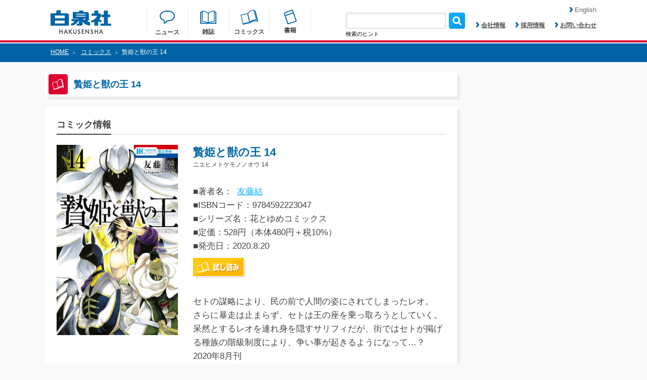

--- FILE ---
content_type: text/html; charset=UTF-8
request_url: https://www.hakusensha.co.jp/comicslist/57802/
body_size: 24139
content:
<!DOCTYPE html>
<html lang="ja">

<head>
<!-- Google Tag Manager -->
<script>(function(w,d,s,l,i){w[l]=w[l]||[];w[l].push({'gtm.start':
new Date().getTime(),event:'gtm.js'});var f=d.getElementsByTagName(s)[0],
j=d.createElement(s),dl=l!='dataLayer'?'&l='+l:'';j.async=true;j.src=
'https://www.googletagmanager.com/gtm.js?id='+i+dl;f.parentNode.insertBefore(j,f);
})(window,document,'script','dataLayer','GTM-M8PZC6Z');</script>
<!-- End Google Tag Manager -->

	<meta charset="utf-8">
	<meta name="keywords" content="花とゆめ,別冊花とゆめ,LaLa,ヤングアニマル,メロディ,MOE,kodomoe,花とゆめコミックス,ジェッツコミックス,花丸文庫,3月のライオン,夏目友人帳,ベルセルク,スキップビート,大奥,それでも世界は美しい,暁のヨナ,羽海野チカ,緑川ゆき,三浦建太郎,仲村佳樹,よしながふみ,椎名橙,草凪みずほ" />
	<meta name="viewport" content="width=device-width, initial-scale=1">
	<meta name="description" content="セトの謀略により、民の前で人間の姿にされてしまったレオ。さらに暴走は止まらず、セトは王の座を乗っ取ろうとしていく。呆然とするレオを連れ身を隠すサリフィだが、街ではセトが掲げる種族の階級制度により、争い事が起きるようになって…？2020年8月刊">
	<meta property="og:title" content="贄姫と獣の王 14|白泉社">
	<meta property="og:url" content="https://www.hakusensha.co.jp/comicslist/57802/">
	<meta property="og:type" content="website">
	<meta property="og:image" content="https://www.hakusensha.co.jp/wp_hakusensha/postimage/2020/06/9784592223047-e1601455146939.jpg">
	<meta property="og:site_name" content="白泉社">
	<meta property="og:description" content="セトの謀略により、民の前で人間の姿にされてしまったレオ。さらに暴走は止まらず、セトは王の座を乗っ取ろうとしていく。呆然とするレオを連れ身を隠すサリフィだが、街ではセトが掲げる種族の階級制度により、争い事が起きるようになって…？2020年8月刊">
	<meta name="twitter:card" content="summary_large_image">
	<meta name="twitter:site" content="@Hakusensha">
	<meta name="twitter:title" content="贄姫と獣の王 14|白泉社">
	<meta name="twitter:description" content="セトの謀略により、民の前で人間の姿にされてしまったレオ。さらに暴走は止まらず、セトは王の座を乗っ取ろうとしていく。呆然とするレオを連れ身を隠すサリフィだが、街ではセトが掲げる種族の階級制度により、争い事が起きるようになって…？2020年8月刊">

    
<title>
贄姫と獣の王 14|白泉社</title>
	

	<link rel="shortcut icon" href="https://www.hakusensha.co.jp/wp_hakusensha_common/images/favicon.ico">
	<link rel="stylesheet" href="https://www.hakusensha.co.jp/wp_hakusensha_common/css/common.css">
	<link rel="stylesheet" href="https://www.hakusensha.co.jp/wp_hakusensha_common/css/style.css?v=20250718">
	<link rel="stylesheet" href="https://www.hakusensha.co.jp/wp_hakusensha_common/css/slidebars.min.css">
	
	<script src="https://www.hakusensha.co.jp/wp_hakusensha_common/js/jquery-1.11.3.min.js"></script>
	<script src="https://www.hakusensha.co.jp/wp_hakusensha_common/js/meta.js"></script>
		<script src="https://www.hakusensha.co.jp/wp_hakusensha_common/js/common.js"></script>
	<script src="https://www.hakusensha.co.jp/wp_hakusensha_common/js/slidebars.min.js"></script>
		
		<!--[if IE 9]>
	<style type="text/css">
		.selectBoxDesign1 {
 			background: url(https://www.hakusensha.co.jp/wp_hakusensha_common/images/button_bg.png);
 			background-size: 100% 100%;
		}
		.selectBoxDesign1 option:first-child {
			color: #ffffff;
		}
	</style>
	<![endif]-->
	<style type="text/css">
img.wp-smiley,
img.emoji {
	display: inline !important;
	border: none !important;
	box-shadow: none !important;
	height: 1em !important;
	width: 1em !important;
	margin: 0 .07em !important;
	vertical-align: -0.1em !important;
	background: none !important;
	padding: 0 !important;
}
</style>
	<link rel='stylesheet' id='wp-block-library-css'  href='https://www.hakusensha.co.jp/wp_hakusensha/wp-includes/css/dist/block-library/style.min.css?ver=5.5.1' type='text/css' media='all' />
<link rel='stylesheet' id='contact-form-7-css'  href='https://www.hakusensha.co.jp/wp_hakusensha/wp-content/plugins/contact-form-7/includes/css/styles.css?ver=5.2.2' type='text/css' media='all' />
<style id='contact-form-7-inline-css' type='text/css'>
.wpcf7 .wpcf7-recaptcha iframe {margin-bottom: 0;}.wpcf7 .wpcf7-recaptcha[data-align="center"] > div {margin: 0 auto;}.wpcf7 .wpcf7-recaptcha[data-align="right"] > div {margin: 0 0 0 auto;}
</style>
<script type='text/javascript' src='https://www.hakusensha.co.jp/wp_hakusensha/wp-includes/js/jquery/jquery.js?ver=1.12.4-wp' id='jquery-core-js'></script>
<link rel="https://api.w.org/" href="https://www.hakusensha.co.jp/wp-json/" /><link rel="wlwmanifest" type="application/wlwmanifest+xml" href="https://www.hakusensha.co.jp/wp_hakusensha/wp-includes/wlwmanifest.xml" /> 
<link rel='prev' title='暁のヨナ 33' href='https://www.hakusensha.co.jp/comicslist/57801/' />
<link rel='next' title='それでも世界は美しい 25' href='https://www.hakusensha.co.jp/comicslist/57803/' />
<link rel='shortlink' href='https://www.hakusensha.co.jp/?p=57802' />
<link rel="alternate" type="application/json+oembed" href="https://www.hakusensha.co.jp/wp-json/oembed/1.0/embed?url=https%3A%2F%2Fwww.hakusensha.co.jp%2Fcomicslist%2F57802%2F" />
<link rel="alternate" type="text/xml+oembed" href="https://www.hakusensha.co.jp/wp-json/oembed/1.0/embed?url=https%3A%2F%2Fwww.hakusensha.co.jp%2Fcomicslist%2F57802%2F&#038;format=xml" />
<style type="text/css">.recentcomments a{display:inline !important;padding:0 !important;margin:0 !important;}</style>    
<script>
	//日月の01の0を削除する
	//―――――――――――――――――――――――――――――――――――――
	function replaceDays(){
		$('.releaseDate').each(function(_num, _tgt) {
			var _resultTxt = '';
			var _txtAry = new Array();
			_txtAry = $(_tgt).text().split('.');
			for(i=0; i < _txtAry.length; i++){
				_txtAry[i] = parseInt(_txtAry[i],10);
				_resultTxt += _txtAry[i].toString() + '.';
			}
			$(_tgt).text(_resultTxt.substr(0,(_resultTxt.length-1)));
		});
	}
</script>    
</head>

<!-- Google tag (gtag.js) -->
<script async src="https://www.googletagmanager.com/gtag/js?id=G-DHQ7NGLMV4"></script>
<script>
  window.dataLayer = window.dataLayer || [];
  function gtag(){dataLayer.push(arguments);}
  gtag('js', new Date());

  gtag('config', 'G-DHQ7NGLMV4');
</script>
<!-- Google Tag Manager (noscript) -->
<noscript><iframe src="https://www.googletagmanager.com/ns.html?id=GTM-M8PZC6Z"
height="0" width="0" style="display:none;visibility:hidden"></iframe></noscript>
<!-- End Google Tag Manager (noscript) -->

<body>
<header class="sb-slide">
	<div class="headerArea">
		<h1 class="headerLogo" aria-label="はくせんしゃ"><a href="https://www.hakusensha.co.jp/"><img src="https://www.hakusensha.co.jp/wp_hakusensha_common/images/logo.png" alt="はくせんしゃ"></a></h1>
		<ul class="headerNavigation">
			<li class="navigationNews">
				<a href="https://www.hakusensha.co.jp/news/">
				<img src="https://www.hakusensha.co.jp/wp_hakusensha_common/images/nav_img1.png">
				<p class="txt2 headerMtA">ニュース</p>
				</a>
			</li>
			<li class="navigationMagazine">
				<a href="https://www.hakusensha.co.jp/magazine/">
				<img src="https://www.hakusensha.co.jp/wp_hakusensha_common/images/nav_img2.png">
				<p class="txt2 headerMtB">雑誌</p>
				</a>
			</li>
			<li class="navigationComics">
				<a href="https://www.hakusensha.co.jp/comicslist/">
				<img src="https://www.hakusensha.co.jp/wp_hakusensha_common/images/nav_img3.png">
				<p class="txt2 headerMtC">コミックス</p>
				</a>
			</li>
			<li class="navigationBooks">
				<a href="https://www.hakusensha.co.jp/booklist/">
				<img src="https://www.hakusensha.co.jp/wp_hakusensha_common/images/nav_img4.png">
				<p class="txt2">書籍</p>
				</a>
			</li>
		</ul>
		<ul class="subNavigation">
			<li>
				<form  class="formBox1" role="search" method="get" id="searchform" action="https://www.hakusensha.co.jp" >
					<input type="text" value="" name="s" id="s" class="serchBox"/>
					<input type="submit" id="searchsubmit" value="" class="serchImage" style="background:url('https://www.hakusensha.co.jp/wp_hakusensha_common/images/search_img.png');background-size: 32px 32px;border: none; cursor: pointer;" />
				</form>
                <p class="searchHint">検索のヒント</p>
                <p class="searchHintTxt">書名、著者名、書名（カナ）、著者名（カナ）、ISBNコード、発売年月での検索が可能です。<br>
発売年月日については「2016.06.29」のようにコロンで区切る形として下さい。</p>
			</li>
			<li class="txt2"><a href="https://www.hakusensha.co.jp/corporate/"><img src="https://www.hakusensha.co.jp/wp_hakusensha_common/images/arrow_img1.png">会社情報</a></li>
			<li class="txt2"><a href="https://www.hakusensha.co.jp/recruit/"><img src="https://www.hakusensha.co.jp/wp_hakusensha_common/images/arrow_img1.png">採用情報</a></li>
			<li class="txt2"><a href="https://www.hakusensha.co.jp/contact/"><img src="https://www.hakusensha.co.jp/wp_hakusensha_common/images/arrow_img1.png">お問い合わせ</a></li>
		</ul>
		<a href="https://www.hakusensha.co.jp/en/"><div class="language-change"><img src="https://www.hakusensha.co.jp/wp_hakusensha_common/images/arrow_img1.png">English</div></a>
		<div class="spSerchArea"><img src="https://www.hakusensha.co.jp/wp_hakusensha_common/images/serch_img_sp.png"></div>
		<div class="sideBtn sb-toggle-right"><img src="https://www.hakusensha.co.jp/wp_hakusensha_common/images/side_btn.png"></div>
	</div>
	<div class="spSerchInner">
		<form  class="formBox1" role="search" method="get" id="searchform" action="https://www.hakusensha.co.jp" >
			<input type="text" value="" name="s" id="s" class="spSerchBox"/>
			<input type="submit" id="searchsubmit" value="" class="spSerchImage" style="background:url('https://www.hakusensha.co.jp/wp_hakusensha_common/images/search_img.png');background-size: 32px 32px;border: none; cursor: pointer;" />
	
		</form>
        <p class="spSearchHint">書名、著者名、書名（カナ）、著者名（カナ）、ISBNコード、発売年月での検索が可能です。<br>
発売年月日については「2016.06.29」のようにコロンで区切る形として下さい。</p>
	</div>
</header>
<div id="sb-site">
	<div class="contentContainer">
					<div class="breadcrumb">
			<div class="breadcrumbInner">
				<p class="txt1 color1"><a href="https://www.hakusensha.co.jp/">HOME</a><span>></span>
									<a href="https://www.hakusensha.co.jp/comicslist/">コミックス</a><span>></span>贄姫と獣の王 14								</p>
			</div>
		</div>
		
<div class="contentAreaA">
	<div class="contentAreaB">
		<h2 class="boxItem boxItemHeading">
			<div class="headingBg"><img src="https://www.hakusensha.co.jp/wp_hakusensha_common/images/heading_img4.png" width="24" height="22"></div>
			<p class="txt10 color2">贄姫と獣の王 14</p>
		</h2>
		
		<script>
function searchauthor() {
    var browser = document.sort_form.sort.value;
    location.href = "https://www.hakusensha.co.jp/?_searchtype=authors&s="+browser;
}
</script>

				<div class="linkListArea linkStyle2">
										<!--a href="https://www.hakusensha.co.jp/comicslist?read=tameshiyomi">
											<div class="boxItem boxItemLink1 mtA widthItem1">
							<img src="https://www.hakusensha.co.jp/wp_hakusensha_common/images/link_img2.png">
												<p class="txt8">試し読み</p>
						</div>
					</a-->
					<!--div class="selectBox1 mtA">
					<form name="sort_form">
						<select class="selectBoxDesign1" name="sort" onchange="searchauthor()">
						<option>著者名で絞り込み</option>
													<option>七雛あずき</option>
													<option>宏橋昌水</option>
													<option>花津ハナヨ</option>
													<option>まやま里奈</option>
													<option>たつよし</option>
													<option>あむあむ</option>
													<option>中津賢也</option>
													<option>仲村健史</option>
													<option>たまき棗</option>
													<option>あきぞー</option>
													<option>深町碧</option>
													<option>あるふぁ</option>
													<option>キューライス</option>
													<option>舞弥高みか</option>
													<option>電磁猫楽団</option>
													<option>原田重光</option>
													<option>藍澤さつき</option>
													<option>いがりペコ</option>
													<option>紺野天龍</option>
													<option>猶本三羽</option>
													<option>海野電球</option>
													<option>幾</option>
													<option>伊瀬まるの</option>
													<option>さぎやまれん</option>
													<option>熊谷純</option>
													<option>風花</option>
													<option>依島未知</option>
													<option>あかほりさとる</option>
													<option>一夢</option>
													<option>織部礼</option>
													<option>瑠夏子</option>
													<option>渋井柿</option>
													<option>美伊優星</option>
													<option>真じろう</option>
													<option>海空りく</option>
													<option>月本弓</option>
													<option>かねもと</option>
													<option>キタハラナナエ</option>
													<option>遊川あみこ</option>
													<option>犬飼ねこ</option>
													<option>千桜都マルミ</option>
													<option>七成行</option>
													<option>花門トキコ</option>
													<option>長月おと</option>
													<option>美中</option>
													<option>来見田</option>
													<option>狭山ひびき</option>
													<option>上田つむぐ</option>
													<option>河口けい</option>
													<option>かりね。</option>
													<option>林シホ</option>
													<option>蓮水りく</option>
													<option>みずほ大</option>
													<option>松浦ショウゴ</option>
													<option>神羊弱虫</option>
													<option>犬ビーム</option>
													<option>緑山</option>
													<option>宮咲依澄</option>
													<option>浅田京磨</option>
													<option>青木じゅもく</option>
													<option>鉈尾ばけ</option>
													<option>ユキノセ</option>
													<option>日生佑稀</option>
													<option>Shigeky</option>
													<option>こくだかや</option>
													<option>桜箱</option>
													<option>福良木漁</option>
													<option>成瀬千雪</option>
													<option>真家カンナ</option>
													<option>冬実雨夏</option>
													<option>小宮山ちい</option>
													<option>楠渚</option>
													<option>安寿アジュリ</option>
													<option>月庭みどり</option>
													<option>蒼樹うめ</option>
													<option>中村明日美子</option>
													<option>幾花にいろ</option>
													<option>木尾士目</option>
													<option>シギサワカヤ</option>
													<option>速水螺旋人</option>
													<option>黒咲練導</option>
													<option>鶴田謙二</option>
													<option>唯鬼</option>
													<option>位置原光Ｚ</option>
													<option>mmk</option>
													<option>郷本</option>
													<option>kashmir</option>
													<option>panpanya</option>
													<option>長舩みずほ</option>
													<option>稲木もちなり</option>
													<option>海牛りゅうせい</option>
													<option>ちしま彩稀</option>
													<option>花蜜</option>
													<option>シロリ</option>
													<option>愛色祈子</option>
													<option>成瀬なゆ</option>
													<option>深田華央</option>
													<option>椎名明</option>
													<option>ソノヘンノ高橋</option>
													<option>hiyoko</option>
													<option>伊藤あんよ</option>
													<option>りんごの実</option>
													<option>門沢実和</option>
													<option>真宮圭</option>
													<option>中務ヒナ</option>
													<option>山田きよの</option>
													<option>一重夕子</option>
													<option>横槍メンゴ</option>
													<option>ｍｍｋ</option>
													<option>位置原光Z</option>
													<option>水谷フーカ</option>
													<option>暁月あきら</option>
													<option>青崎有吾</option>
													<option>霜月かいり</option>
													<option>来須みかん</option>
													<option>ヒグマ</option>
													<option>舛谷隆太郎</option>
													<option>三住圭一</option>
													<option>守平すい</option>
													<option>萬田マリィ</option>
													<option>もろみ新</option>
													<option>鈴羅木かりん</option>
													<option>駄犬</option>
													<option>芝</option>
													<option>珪素</option>
													<option>杠憲太</option>
													<option>ぼくじゅう</option>
													<option>斉藤つくし</option>
													<option>森あいり</option>
													<option>銀翼のぞみ</option>
													<option>寿きりん</option>
													<option>ふじわら</option>
													<option>じく </option>
													<option>ムービック</option>
													<option>秋山はる</option>
													<option>マコト</option>
													<option>中野でいち</option>
													<option>ＺＩＯＮ</option>
													<option>ＥＬＥＰＨＡＮＴＫＩＭ</option>
													<option>サカノ景子</option>
													<option>結城光流</option>
													<option>しちみ</option>
													<option>まい</option>
													<option>マツダミヲ</option>
													<option>萩中ろみ</option>
													<option>石井明日香</option>
													<option>じゃこ</option>
													<option>伏見つかさ</option>
													<option>かんざきひろ</option>
													<option>まるよのかもめ</option>
													<option>綾里けいし</option>
													<option>京一</option>
													<option>杉山惇氏</option>
													<option>らる鳥</option>
													<option>マルヤマ</option>
													<option>印南イオリ</option>
													<option>山口美由紀</option>
													<option>七海まち</option>
													<option>駒形</option>
													<option>たなたきと</option>
													<option>戸真伊まい</option>
													<option>牧野圭祐</option>
													<option>彫深眉子</option>
													<option>鳥依</option>
													<option>雪野はじめ</option>
													<option>青木ガレ</option>
													<option>伊田いつき</option>
													<option>五里ムチュウ</option>
													<option> </option>
													<option>冬影</option>
													<option>天城たかね</option>
													<option>野々原芽衣子</option>
													<option>まきまこと</option>
													<option>高﨑真晴</option>
													<option>Alice</option>
													<option>清水陽平（法律事務所アルシエン)</option>
													<option>左藤真通</option>
													<option>富士屋カツヒト</option>
													<option>岸田ましか</option>
													<option>稲岡和佐</option>
													<option>斑目ヒロ</option>
													<option>かいちょ</option>
													<option>松本千秋</option>
													<option>種袋ルネッサ</option>
													<option>さやいんげん </option>
													<option>うづきのこ</option>
													<option>駒尾真子</option>
													<option>浅葉さつき</option>
													<option>車戸亮太</option>
													<option>星埜かなた</option>
													<option>そらる</option>
													<option>境井ラク</option>
													<option>輝竜司</option>
													<option>堀すいか</option>
													<option>TEAM BUTARI </option>
													<option>棚橋なもしろ</option>
													<option>すぐれ</option>
													<option>ZION</option>
													<option>Elephant Kim</option>
													<option>ＡＫ２４</option>
													<option>George Mackenzie</option>
													<option> 織部礼</option>
													<option>三浦うに</option>
													<option>呉由姫</option>
													<option>ルビーパーティー</option>
													<option>アリスン</option>
													<option>黒子たいる</option>
													<option>南海本体</option>
													<option>互灯折</option>
													<option>宮月新</option>
													<option>佐藤健太郎</option>
													<option>熊谷雄太</option>
													<option>スヴェトラーナアレクシエーヴィチ</option>
													<option>今中哲二</option>
													<option>後藤一信</option>
													<option>春風マルチーズ</option>
													<option>くりゅう</option>
													<option>鈴木ゆう</option>
													<option>音呼たまき</option>
													<option>NUKI</option>
													<option>横澤しっか</option>
													<option>青海瑠依</option>
													<option>伊吹有</option>
													<option>まきぶろ</option>
													<option>狂zip</option>
													<option>白井幸子</option>
													<option>花李くる実</option>
													<option>せきね小桃</option>
													<option>堺ミナミ</option>
													<option>イナバ</option>
													<option>くらたけ</option>
													<option>夕海</option>
													<option>星野架名</option>
													<option>たきどん</option>
													<option>鴨まどり</option>
													<option>蕾無リリック</option>
													<option>石水真</option>
													<option>栄川遥</option>
													<option>藤井あだし野</option>
													<option>天宮こなつ</option>
													<option>糸加</option>
													<option>ハヤマックス</option>
													<option>永野あかね</option>
													<option>ヴヤマ</option>
													<option>美籠</option>
													<option>マチバリ</option>
													<option>島くらげ</option>
													<option>志摩時緒</option>
													<option>つづら涼</option>
													<option>葵せきな</option>
													<option>東條 零</option>
													<option>まさや かな</option>
													<option>武論尊</option>
													<option>三浦建太郎</option>
													<option>都陽子</option>
													<option>花戸つき</option>
													<option>粉子すわる</option>
													<option>別所燈</option>
													<option>向浦宏和</option>
													<option>スタジオ我画</option>
													<option>森恒二</option>
													<option>よしながふみ</option>
													<option>NHKエンタープライズ</option>
													<option>穂嶺灯</option>
													<option>横田明</option>
													<option>三口真</option>
													<option>夏凪裕</option>
													<option>黒兎ももか</option>
													<option>むんば</option>
													<option>ガス山タンク</option>
													<option>椹木伸一</option>
													<option>水晶零</option>
													<option>りぃん</option>
													<option> ゆき哉</option>
													<option>清音圭</option>
													<option>仁乃</option>
													<option>eruko</option>
													<option>三波ななみ</option>
													<option>モキチヰチ</option>
													<option>瀬々川なこ</option>
													<option>卯野はる</option>
													<option>宮島礼吏</option>
													<option>馬籠ヤヒロ</option>
													<option>高槻和衣</option>
													<option>淺野のん</option>
													<option>松本夏実</option>
													<option>みつき和美</option>
													<option>丸山ゴンザレス </option>
													<option>船木涼介</option>
													<option>岡田卓也</option>
													<option> 狂zip</option>
													<option>とき</option>
													<option>東條零</option>
													<option>まさやかな</option>
													<option>もといも</option>
													<option>小松田なっぱ</option>
													<option>暁佳奈</option>
													<option>スオウ</option>
													<option>新井萌花</option>
													<option>パピコ</option>
													<option>えなこ</option>
													<option>永塚未知流</option>
													<option>かずはしとも</option>
													<option>ふじお</option>
													<option>イズミハルカ</option>
													<option>みかんばこ</option>
													<option>たま虫あっとに</option>
													<option>次見やをら</option>
													<option>福田宏</option>
													<option>十鳥さる</option>
													<option>あぺこ</option>
													<option>快晴</option>
													<option>ミヅノアキコ</option>
													<option>子葉</option>
													<option>鷹咲いつき</option>
													<option>羽田惑星</option>
													<option>樋口美沙緒</option>
													<option>末広マチ</option>
													<option>灰縞</option>
													<option>長谷川多月</option>
													<option>丘辺あさぎ</option>
													<option>三島芳治</option>
													<option>久世 岳</option>
													<option>さいゆうま</option>
													<option>晴瀬リン</option>
													<option>望月美乃</option>
													<option>ボルテージ</option>
													<option>月塚彩</option>
													<option>とらふぐ </option>
													<option>黒沢明世</option>
													<option>逢那 </option>
													<option>久瀬川ノハ</option>
													<option>君島いづみ</option>
													<option>白井杏花</option>
													<option>絹上愛子</option>
													<option>あまねかしこ</option>
													<option>むちゃハム</option>
													<option> ルビーパーティー</option>
													<option>松川祐理子</option>
													<option>北宮みつゆき</option>
													<option>まの瀬</option>
													<option>友藤 結</option>
													<option>六青みつみ</option>
													<option>花小蒔朔衣</option>
													<option>雨月夜道</option>
													<option>小椋ムク</option>
													<option>夏生ニノ </option>
													<option>嶋くら子</option>
													<option>キカイニンゲン</option>
													<option>志峨丘トウキ</option>
													<option>星逢ユリ</option>
													<option>星影</option>
													<option>鳴海みや</option>
													<option>松本救助</option>
													<option>陽気婢</option>
													<option>御坊（レズっ娘クラブ代表）</option>
													<option>丸山ゴンザレス</option>
													<option>並木クロエ</option>
													<option>楠チロ</option>
													<option>ユラ</option>
													<option>みどり子</option>
													<option>サザメ漬け</option>
													<option>廣瀬アユム</option>
													<option>落合萌</option>
													<option>芹沢由紀子</option>
													<option>椎名はやみ</option>
													<option>狗飼ミギ</option>
													<option>中本有祐莉</option>
													<option>逢那</option>
													<option>にびせいじ</option>
													<option>ミハル</option>
													<option>ハルミチヒロ</option>
													<option>柳井伸彦</option>
													<option>長谷川凸蔵</option>
													<option>だたろう</option>
													<option>朝ひおり</option>
													<option>チキン</option>
													<option>ｍａｊｏｃｃｏｉｄ</option>
													<option>えとう蜜夏</option>
													<option>金城りえ</option>
													<option>空谷玲奈</option>
													<option>諏訪子</option>
													<option>朔野安子</option>
													<option>gamu</option>
													<option>早瀬美夜</option>
													<option>石坂リューダイ</option>
													<option>Love Flops Project</option>
													<option>うすいしっぽ</option>
													<option>じゃりこ</option>
													<option>恩多志弦</option>
													<option>足立和平</option>
													<option>灰刃ねむみ</option>
													<option>魔木</option>
													<option>ダル子</option>
													<option>上原ひびき</option>
													<option>カイマミカ</option>
													<option>ピンク毛</option>
													<option>酒井ゆかり</option>
													<option>津山冬</option>
													<option>雪野れいじ</option>
													<option>くろもとみつぐ</option>
													<option>新平かずえ</option>
													<option>そらい衣希</option>
													<option>浅井おくた</option>
													<option>空廻ロジカ</option>
													<option>伊東柚汰</option>
													<option>廣島ガウォ</option>
													<option>藤丸亮</option>
													<option>菅谷チヨ</option>
													<option>葵居ゆゆ</option>
													<option>ｙｏｃｏ</option>
													<option>高畑弓</option>
													<option>蒲夕二</option>
													<option>鳳香</option>
													<option>靖史</option>
													<option>稲乃芽子</option>
													<option>青山春兎</option>
													<option>柿内こよゐ</option>
													<option>横馬場リョウ</option>
													<option>百田姿子</option>
													<option>君平ユウキ</option>
													<option>大橋薫</option>
													<option>山下友美</option>
													<option>haruka.</option>
													<option>ささだあすか</option>
													<option>桜井雪</option>
													<option>Kimura</option>
													<option>高橋ぽち</option>
													<option>雁木万里</option>
													<option>赤瓦もどむ</option>
													<option>日向夏</option>
													<option>星海社</option>
													<option>川原泉</option>
													<option>福田素子</option>
													<option>いのうえ空</option>
													<option>鷹野浪流</option>
													<option>田中基</option>
													<option>小牧屋ミミ</option>
													<option>黒白音子</option>
													<option>南文夏</option>
													<option>空まめ</option>
													<option>てんてんどんどん</option>
													<option>星野萌絵</option>
													<option>広田奈都美</option>
													<option>愛葉もーこ</option>
													<option>蒼田カヤ</option>
													<option>ミブヨシカズ</option>
													<option>せんりょう静</option>
													<option>戦上まい子</option>
													<option>たのまゆうむ</option>
													<option>みつぼし煌子</option>
													<option>松下リサ</option>
													<option>窪田マル</option>
													<option>竹中チャイ</option>
													<option>にむまひろ</option>
													<option>雪腐</option>
													<option>たまいずみ</option>
													<option>茶畑真</option>
													<option>ナッツ</option>
													<option>コーサカ</option>
													<option>くもはばき</option>
													<option>暁あまま</option>
													<option>稲垣みさお</option>
													<option>亜月亮</option>
													<option>愛田真夕美</option>
													<option>蒼井みづ</option>
													<option>犬野花子</option>
													<option>うお山</option>
													<option>カルビ佐藤</option>
													<option>梅ちゃづけ</option>
													<option>イタコ</option>
													<option>赤いシラフ</option>
													<option>ゆき哉</option>
													<option>かわちゆかり</option>
													<option>小坂流加</option>
													<option>大石賢一</option>
													<option>鶴岡伸寿</option>
													<option>西川秀明</option>
													<option> 夏原武監修</option>
													<option>なつせみ</option>
													<option> 古森きり</option>
													<option>まめ魚</option>
													<option>松風はるか</option>
													<option> 日向夏</option>
													<option> 星海社</option>
													<option>大宙晃</option>
													<option>とらふぐ</option>
													<option>藤代千鶴</option>
													<option>基けい</option>
													<option>エバラユカ＋ふてね</option>
													<option>まどさわ窓子</option>
													<option>きくちくらげ</option>
													<option>高宮咲</option>
													<option>夢衣</option>
													<option>かずまこを</option>
													<option>相澤いくえ</option>
													<option>綾かおり</option>
													<option>相田裕</option>
													<option>コアヤアコ</option>
													<option>河原井優貴</option>
													<option>夏原武</option>
													<option>にーづま。</option>
													<option>永久保貴一</option>
													<option>ほしの</option>
													<option>ｓｕｎｏｍａ</option>
													<option>ののい</option>
													<option>安斎かりん</option>
													<option>屋丸やす子</option>
													<option>街子マドカ</option>
													<option>南十字明日菜</option>
													<option>柚木色</option>
													<option>シンエイ動画</option>
													<option>まついあや</option>
													<option>あいすくりんｓ</option>
													<option>久世岳</option>
													<option>Ｎ管ジャバ子</option>
													<option>ススキノ海</option>
													<option>こはく</option>
													<option>遠藤遼</option>
													<option>沙月</option>
													<option>シロサワ</option>
													<option>吉田真翔</option>
													<option>東鉄神</option>
													<option>望公太</option>
													<option>ぎうにう</option>
													<option>きゆう</option>
													<option>ナツミ</option>
													<option>紅玉いづき</option>
													<option>いおり真</option>
													<option>来未</option>
													<option>楠桂</option>
													<option>椎野翠</option>
													<option>兎山もなか</option>
													<option>八神星子</option>
													<option>ミドリ</option>
													<option>古森きり</option>
													<option>輝</option>
													<option>稲葉そーへー</option>
													<option>玉置勉強</option>
													<option>月永遠子</option>
													<option>白藤圭</option>
													<option>あきもと明希</option>
													<option>井上知之</option>
													<option>おちゃう</option>
													<option>雨隠ギド</option>
													<option>たしろみや</option>
													<option>烏丸かなつ</option>
													<option>ディビ</option>
													<option>えりちん</option>
													<option>榎ゆきみ</option>
													<option>星川銀河</option>
													<option>眠介</option>
													<option>堤翔</option>
													<option>師走ゆき</option>
													<option>音久無</option>
													<option>萩尾彬</option>
													<option>チノハルカ</option>
													<option>麻生みこと</option>
													<option>清水玲子</option>
													<option>日渡早紀</option>
													<option>響ワタル</option>
													<option>樋野まつり</option>
													<option>夢木みつる</option>
													<option>矢神翔</option>
													<option>涼川りん</option>
													<option>草川為</option>
													<option>河惣益巳</option>
													<option>椎名橙</option>
													<option>クール教信者</option>
													<option>天原</option>
													<option>林みかせ</option>
													<option>池ジュン子</option>
													<option>クサダ</option>
													<option>宇仁田ゆみ</option>
													<option>佑羽栞</option>
													<option>雨蘭</option>
													<option>きづきあきら</option>
													<option>サトウナンキ</option>
													<option>原田重光 </option>
													<option>ｏｋａｍａ</option>
													<option>細音啓</option>
													<option>猫鍋蒼</option>
													<option>甘詰留太</option>
													<option>武田一義</option>
													<option>平塚柾緒（太平洋戦争研究会）</option>
													<option>高尾滋</option>
													<option>山田南平</option>
													<option>高屋奈月</option>
													<option>林久美子</option>
													<option>種村有菜</option>
													<option>迂闊</option>
													<option>中島こうき</option>
													<option>岡村星</option>
													<option>メイジメロウ</option>
													<option>藏丸竜彦</option>
													<option>１２Ｌｏｇ</option>
													<option>木崎伸也</option>
													<option>ひかわきょうこ</option>
													<option>辻田りり子</option>
													<option>竹宮ジン</option>
													<option>あさりよしとお</option>
													<option>井手美貴</option>
													<option>コニシリュウイチ</option>
													<option>鷹野浪流 </option>
													<option>梶井祐</option>
													<option>ｋａｎｂｅ</option>
													<option>花間燈</option>
													<option>ｓｕｎｅ</option>
													<option>南マキ</option>
													<option>樋口橘</option>
													<option>柴宮幸</option>
													<option>友藤結</option>
													<option>草凪みずほ</option>
													<option>椿いづみ</option>
													<option>絵夢羅</option>
													<option>慎本真</option>
													<option>弓きいろ</option>
													<option>コナミデジタルエンタテインメント</option>
													<option>羽野ちせ</option>
													<option>ふじつか雪</option>
													<option>時計野はり</option>
													<option>黒井緑</option>
													<option>ｐａｎｐａｎｙａ</option>
													<option>森山絵凪</option>
													<option>矢野としたか</option>
													<option>東雲太郎</option>
													<option>夜ノみつき</option>
													<option>安田剛助</option>
													<option>ｔｕｇｅｎｅｋｏ</option>
													<option>暮田マキネ</option>
													<option>三原順</option>
													<option>久世番子</option>
													<option>サカモトミク</option>
													<option>なかじ有紀</option>
													<option>鈴木ジュリエッタ</option>
													<option>ｓｏｒａ</option>
													<option>平間要</option>
													<option>高橋しん</option>
													<option>藤原ヒロ</option>
													<option>石原ケイコ</option>
													<option>縞あさと</option>
													<option>仲野えみこ</option>
													<option>斉木久美子</option>
													<option>あきづき空太</option>
													<option>久米田康治</option>
													<option>川崎昌平</option>
													<option>ミユキ蜜蜂</option>
													<option>ｋａｓｈｍｉｒ</option>
													<option>あみだむく</option>
													<option>此ノ木よしる</option>
													<option>さくまれん</option>
													<option>田中メカ</option>
													<option>Ryuki</option>
													<option>水谷京子</option>
													<option>冬夏アキハル</option>
													<option>海道ちとせ</option>
													<option>真柴なお</option>
													<option>斎藤けん</option>
													<option>成田美名子</option>
													<option>キリエ</option>
													<option>羅川真里茂</option>
													<option>木原音瀬</option>
													<option>チッチー・チェーンソー</option>
													<option>宝生奈々</option>
													<option>アストラ芦魔</option>
													<option>坂本遊也</option>
													<option>有川ひろ</option>
													<option>イトイ圭</option>
													<option>野原もさえ</option>
													<option>ＡＤＫエモーションズ</option>
													<option>村田蓮爾</option>
													<option>山田のこし</option>
													<option>バンダイナムコオンライン</option>
													<option>都志見文太</option>
													<option>コバシコ</option>
													<option>伊藤勢</option>
													<option>田中芳樹</option>
													<option>黒丸</option>
													<option>春輝</option>
													<option>ジョゼ</option>
													<option>花宮初</option>
													<option>藤生</option>
													<option>okama</option>
													<option>楠木薫</option>
													<option>カネチクヂュンコ</option>
													<option>緑川ゆき</option>
													<option>角野ユウ</option>
													<option>羽海野チカ</option>
													<option>中溝康隆</option>
													<option>夏水りつ</option>
													<option>間部正志</option>
													<option>ホンノシオリ</option>
													<option>西野花</option>
													<option>駒城ミチヲ</option>
													<option>のおと</option>
													<option>夜ノみつき </option>
													<option>いでさやか</option>
													<option>折笠まみ</option>
													<option>村橋リョウ</option>
													<option>ゆりせれい</option>
													<option>鳴海マイカ</option>
													<option>ジークレスト</option>
													<option>雪野下ろせ</option>
													<option>イスズ</option>
													<option>有川浩</option>
													<option>真昼てく</option>
													<option>竹本泉</option>
													<option>カクイシシュンスケ</option>
													<option>三ツ矢凡人</option>
													<option>竹内桜</option>
													<option>祐也</option>
													<option>まつばら咲</option>
													<option>三川みり</option>
													<option>凪かすみ</option>
													<option>香月沙耶</option>
													<option>大箕すず</option>
													<option>sora</option>
													<option>吹山りこ</option>
													<option>夏目コウ</option>
													<option>佐々木禎子</option>
													<option>モンキー・チョップ</option>
													<option>克・亜樹</option>
													<option>四葉真</option>
													<option>水野良</option>
													<option>深遊</option>
													<option>玉川しぇんな</option>
													<option>北尾まどか</option>
													<option>ルビー・パーティー</option>
													<option>中原開平</option>
													<option>森小太郎</option>
													<option>とい天津</option>
													<option>波多アキミ</option>
													<option>櫻井緋子</option>
													<option>SEGA・夢色カンパニー</option>
													<option>SHIHO</option>
													<option>北福佳猫</option>
													<option>竹田昼</option>
													<option>金谷俊一郎</option>
													<option>長谷川ヨシテル</option>
													<option>重野なおき</option>
													<option>佃煮のりお</option>
													<option>三国ハヂメ</option>
													<option>瀬緒ユキノ</option>
													<option>空あすか</option>
													<option>沙村広明</option>
													<option>犬上すくね</option>
													<option>迂闊他</option>
													<option>太陽まりい</option>
													<option>てりてりお</option>
													<option>深見真</option>
													<option>文尾文</option>
													<option>大井昌和</option>
													<option>キングオブプリズム製作委員会</option>
													<option>可歌まと</option>
													<option>司月透</option>
													<option>樫八重子</option>
													<option>大野ツトム</option>
													<option>成平こうじろう</option>
													<option>馬場民雄</option>
													<option>つちせ八十八</option>
													<option>東雲太郎・にろ</option>
													<option>上田信舟</option>
													<option>伊沢玲</option>
													<option>鉢野うら</option>
													<option>猪狩そよ子</option>
													<option>伊藤正臣</option>
													<option>ぬじま</option>
													<option>麻酔</option>
													<option>朝海いるか</option>
													<option>三咲ユウ</option>
													<option>安孫子三和</option>
													<option>吉田康弘</option>
													<option>田村正一</option>
													<option>tugeneko</option>
													<option>仲村佳樹</option>
													<option>藤咲あゆな</option>
													<option>岡野玲子</option>
													<option>パトリシア・A・マキリップ</option>
													<option>平井摩利</option>
													<option>藤原カムイ</option>
													<option>杜真琴</option>
													<option>奈良千春</option>
													<option>伊勢原ささら</option>
													<option>川琴ゆい華</option>
													<option>蓮川愛</option>
													<option>響高綱</option>
													<option>間之あまの</option>
													<option>陸裕千景子</option>
													<option>月東湊</option>
													<option>壱也</option>
													<option>小宮山ゆき</option>
													<option>神奈木智</option>
													<option>榊空也</option>
													<option>真船るのあ</option>
													<option>神楽日夏</option>
													<option>明神翼</option>
													<option>愁堂れな</option>
													<option>今市子</option>
													<option>小中大豆</option>
													<option>東野海</option>
													<option>鳥谷しず</option>
													<option>櫛野ゆい</option>
													<option>Ciel</option>
													<option>橘かおる</option>
													<option>立石涼</option>
													<option>水上ルイ</option>
													<option>北上れん</option>
													<option>笠井あゆみ</option>
													<option>吉田珠姫</option>
													<option>香雨</option>
													<option>高岡ミズミ</option>
													<option>テクノサマタ</option>
													<option>浅見茉莉</option>
													<option>サクラサクヤ</option>
													<option>chi-co</option>
													<option>エンリ</option>
													<option>椿めい</option>
													<option>神田猫</option>
													<option>水瀬結月</option>
													<option>端縁子</option>
													<option>高尾理一</option>
													<option>沖銀ジョウ</option>
													<option>七海</option>
													<option>水名瀬雅良</option>
													<option>西門</option>
													<option>タカツキノボル</option>
													<option>DUO BRAND.</option>
													<option>六芦かえで</option>
													<option>サマミヤアカザ</option>
													<option>森本あき</option>
													<option>みなみ遥</option>
													<option>佳門サエコ</option>
													<option>みずかねりょう</option>
													<option>ゆりの菜櫻</option>
													<option>今城けい</option>
													<option>高嶋上総</option>
													<option>陵クミコ</option>
													<option>野原滋</option>
													<option>樹 要</option>
													<option>秋山みち花</option>
													<option>宇宮有芽</option>
													<option>汞りょう</option>
													<option>水戸泉</option>
													<option>犬飼のの</option>
													<option>葛西リカコ</option>
													<option>こうじま奈月</option>
													<option>結城一美</option>
													<option>六堂葉月</option>
													<option>CJ Michalski</option>
													<option>遠野春日</option>
													<option>カワイチハル</option>
													<option>高座朗</option>
													<option>あすか</option>
													<option>やまねあやの</option>
													<option>小林典雅</option>
													<option>実相寺紫子</option>
													<option>沖麻実也</option>
													<option>高峰顕</option>
													<option>甲田イリヤ</option>
													<option>南国ばなな</option>
													<option>剛しいら</option>
													<option>山田ユギ</option>
													<option>英田サキ</option>
													<option>高階佑</option>
													<option>榎田尤利</option>
													<option>紺野キタ</option>
													<option>ヒメミコ</option>
													<option>緒笠原くえん</option>
													<option>稲荷家房之介</option>
													<option>雪路凹子</option>
													<option>yoshi</option>
													<option>yoco</option>
													<option>水無月さらら</option>
													<option>宝井理人</option>
													<option>沙野風結子</option>
													<option>かわい有美子</option>
													<option>円陣闇丸</option>
													<option>座裏屋蘭丸</option>
													<option>石田要</option>
													<option>藍生有</option>
													<option>長門サイチ</option>
													<option>山藍紫姫子</option>
													<option>兼守美行</option>
													<option>山田シロ</option>
													<option>丸木文華</option>
													<option>乃一ミクロ</option>
													<option>矢城米花</option>
													<option>小山田あみ</option>
													<option>小路龍流</option>
													<option>四ノ宮慶</option>
													<option>嵩梨ナオト</option>
													<option>相葉キョウコ</option>
													<option>宮緒葵</option>
													<option>水原とほる</option>
													<option>真宮藍璃</option>
													<option>東野裕</option>
													<option>鹿能リコ</option>
													<option>高橋悠</option>
													<option>蘭丸</option>
													<option>門地かおり</option>
													<option>鬼嶋兵伍</option>
													<option>ぽ?じゅ</option>
													<option>海老原由里</option>
													<option>えまる・じょん</option>
													<option>中条亮</option>
													<option>緒田涼歌</option>
													<option>蝶野飛沫</option>
													<option>水上シン</option>
													<option>鵺</option>
													<option>あじみね朔生</option>
													<option>バーバラ片桐</option>
													<option>西本雄治</option>
													<option>眼福ユウコ</option>
													<option>車浮代</option>
													<option>スカイエマ</option>
													<option>森美夏</option>
													<option>仲野ワタリ</option>
													<option>チユキクレア</option>
													<option>三國青葉</option>
													<option>中川学</option>
													<option>五十嵐佳子</option>
													<option>丹地陽子</option>
													<option>近藤五郎</option>
													<option>加藤木麻莉</option>
													<option>森山茂里</option>
													<option>おとないちあき</option>
													<option>鷹井伶</option>
													<option>柳原望</option>
													<option>友野詳</option>
													<option>下村富美</option>
													<option>小松エメル</option>
													<option>近藤史恵</option>
													<option>宮本紀子</option>
													<option>森川成美</option>
													<option>真藤いつき</option>
													<option>魔夜峰央</option>
													<option>朝日奈錬</option>
													<option>トミイマサコ</option>
													<option>藤村与一郎</option>
													<option>高浜寛</option>
													<option>知野みさき</option>
													<option>カスヤナガト</option>
													<option>富沢義彦</option>
													<option>松田朱夏</option>
													<option>SHOHEI</option>
													<option>越水利江子</option>
													<option>こより</option>
													<option>高田在子</option>
													<option>立野真琴</option>
													<option>平茂寛</option>
													<option>楠本弘樹</option>
													<option>時海結以</option>
													<option>岡本綺堂</option>
													<option>波津彬子</option>
													<option>小沢章友</option>
													<option>シライシユウコ</option>
													<option>あかほり悟</option>
													<option>鳥野しの</option>
													<option>平谷美樹</option>
													<option>げみ</option>
													<option>子安秀明 </option>
													<option>すまき俊悟</option>
													<option>深沢美潮</option>
													<option>わみず</option>
													<option>山田南平 </option>
													<option>あさのあつこ</option>
													<option>金巻ともこ</option>
													<option>二宮ひかる</option>
													<option>林家志弦</option>
													<option>日坂水柯</option>
													<option>工藤ノリコ</option>
													<option>たかぎなおこ</option>
													<option>仔鹿リナ</option>
													<option>内藤みか</option>
													<option>西原ケイタ</option>
													<option>渡辺祥智</option>
													<option>大和名瀬</option>
													<option>山本小鉄子</option>
													<option>平喜多ゆや</option>
													<option>宮本佳野</option>
													<option>梅沢はな</option>
													<option>藤たまき</option>
													<option>ケビン小峰</option>
													<option>本間アキラ</option>
													<option>恋煩シビト</option>
													<option>新井サチ</option>
													<option>西田東</option>
													<option>いつきまこと</option>
													<option>奥山ぷく</option>
													<option>新也美樹</option>
													<option>伊藤倭人</option>
													<option>青山十三</option>
													<option>カサイウカ</option>
													<option>ARUKU</option>
													<option>羽生山へび子</option>
													<option>定広美香</option>
													<option>栗本薫</option>
													<option>杉本亜未</option>
													<option>岡田屋鉄蔵</option>
													<option>武田春人</option>
													<option>仙石寛子</option>
													<option>大月悠祐子</option>
													<option>西UKO</option>
													<option>平方イコルスン</option>
													<option>鬼龍駿河</option>
													<option>売野機子</option>
													<option>TONO</option>
													<option>南部ワタリ</option>
													<option>佐々木裕一</option>
													<option>子安秀明</option>
													<option>飛鳥井千砂</option>
													<option>鳳乃一真</option>
													<option>赤りんご</option>
													<option>磯谷友紀</option>
													<option>星宮えりな</option>
													<option>ゆきなきなこ</option>
													<option>中村世子</option>
													<option>KEYROUTE</option>
													<option>倉月忍</option>
													<option>山内直実</option>
													<option>山本修世</option>
													<option>コータ</option>
													<option>島田ちえ</option>
													<option>スパイク・チュンソフト</option>
													<option>レッド・エンタテインメント</option>
													<option>坂木司</option>
													<option>川村元気</option>
													<option>千歳四季</option>
													<option>アメノ</option>
													<option>野崎アユ</option>
													<option>唐沢千晶</option>
													<option>鈴木あみ</option>
													<option>中条比紗也</option>
													<option>わかつきめぐみ</option>
													<option>葉鳥ビスコ</option>
													<option>六本木綾</option>
													<option>由貴香織里</option>
													<option>望月柚枝</option>
													<option>こうち楓</option>
													<option>南々井梢</option>
													<option>山口舞子</option>
													<option>日高万里</option>
													<option>三浦しをん</option>
													<option>モリエサトシ</option>
													<option>はるか</option>
													<option>藤谷燈子</option>
													<option>藤田伸三</option>
													<option>高木聖子</option>
													<option>氷堂涼二</option>
													<option>田島キリ</option>
													<option>くりたかのこ</option>
													<option>キリシマソウ</option>
													<option>睦月けい</option>
													<option>田倉トヲル</option>
													<option>江國ナサト</option>
													<option>幸村アルト</option>
													<option>あき</option>
													<option>稲井カオル</option>
													<option>小嶋すみれ</option>
													<option>麻菜摘</option>
													<option>あまさかえで</option>
													<option>木村千世</option>
													<option>くまの柚子</option>
													<option>小野上明夜</option>
													<option>岸田メル</option>
													<option>勝田文</option>
													<option>P. G. ウッドハウス</option>
													<option>森村たまき</option>
													<option>村井さだゆき</option>
													<option>陸いち</option>
													<option>西炯子</option>
													<option>蔦森結</option>
													<option>惣司ろう</option>
													<option>夏芽ミカン</option>
													<option>チームかなで</option>
													<option>筒井美雪</option>
													<option>黒川こまち</option>
													<option>塩島れい</option>
													<option>梓弥ちとせ</option>
													<option>久賀流</option>
													<option>春野まこと</option>
													<option>芳川由実</option>
													<option>伊蔵ユズコ</option>
													<option>街田シカク</option>
													<option>角川しい</option>
													<option>筑波さくら</option>
													<option>田中慧</option>
													<option>トビナトウヤ</option>
													<option>ハラダカケル</option>
													<option>さかたき新</option>
													<option>晴海ひつじ</option>
													<option>蟹えにか</option>
													<option>緋桜泉</option>
													<option>池美留奈</option>
													<option>八島時</option>
													<option>小椋アカネ</option>
													<option>森永あい</option>
													<option>暁</option>
													<option>坪田信貴</option>
													<option>亞和ミチ</option>
													<option>柏屋キクゾー</option>
													<option>都戸利津</option>
													<option>神永学</option>
													<option>木内たつや</option>
													<option>加藤陽一</option>
													<option>土井佐智子</option>
													<option>P. G. Wodehouse</option>
													<option>和泉明日香</option>
													<option>川瀬夏菜</option>
													<option>みなみ佐智</option>
													<option>水森暦</option>
													<option>高木しげよし</option>
													<option>一ノ瀬かおる</option>
													<option>イチハ</option>
													<option>月崗ヤスコ</option>
													<option>壱春コマ</option>
													<option>山田可南</option>
													<option>チカ</option>
													<option>長江朋美</option>
													<option>藤原晶</option>
													<option>ほしのゆみ</option>
													<option>藤井みつる</option>
													<option>折原みと</option>
													<option>ミナモトカズキ</option>
													<option>高田りえ</option>
													<option>西形まい</option>
													<option>夢枕獏</option>
													<option>川本貴裕</option>
													<option>水無月すう</option>
													<option>後藤晶</option>
													<option>関崎俊三</option>
													<option>たべ・こーじ</option>
													<option>川津健二朗</option>
													<option>あらゐけいいち</option>
													<option>倉敷保雄</option>
													<option>ナイロン</option>
													<option>林崎文博</option>
													<option>光永康則</option>
													<option>武田すん</option>
													<option>木曽フミヒロ</option>
													<option>萩尾ノブト</option>
													<option>永井豪</option>
													<option>石川賢</option>
													<option>筧秀隆</option>
													<option>中里融司</option>
													<option>かたやままこと</option>
													<option>吠士隆</option>
													<option>CUBE</option>
													<option>浜弓場双</option>
													<option>ゴヤスクニ</option>
													<option>黒澤R</option>
													<option>中島零</option>
													<option>ももせたまみ</option>
													<option>瀬口たかひろ</option>
													<option>ラリー遠田</option>
													<option>奥嶋ひろまさ</option>
													<option>出店宇生</option>
													<option>牛乳のみお</option>
													<option>平野博寿</option>
													<option>ディンゴ</option>
													<option>川下寛次</option>
													<option>アレクサンドル・デュマ</option>
													<option>文月晃</option>
													<option>近藤しぐれ</option>
													<option>西川魯介</option>
													<option>LINDA</option>
													<option>清野とおる</option>
													<option>平良健次</option>
													<option>酉川宇宙</option>
													<option>後藤羽矢子</option>
													<option>新久千映</option>
													<option>藤田一己</option>
													<option>矢野稔貴</option>
													<option>シゲ</option>
													<option>秋吉イナリ</option>
													<option>森尾正博</option>
													<option>SOW</option>
													<option>コタニヨーコ</option>
													<option>本田優貴</option>
													<option>守月史貴</option>
													<option>まつもと剛志</option>
													<option>上栖綴人</option>
													<option>大熊猫介(ニトロプラス)</option>
													<option>土塚理弘</option>
													<option>亜積沙紀</option>
													<option>井上和郎</option>
													<option>アサイ</option>
													<option>糸杉柾宏</option>
													<option>ひろやまひろし</option>
													<option>ニコ・ニコルソン</option>
													<option>縛</option>
													<option>天乃忍</option>
													<option>津田雅美</option>
													<option>CLAMP</option>
													<option>マツモトトモ</option>
													<option>若木未生</option>
													<option>神谷悠</option>
													<option>立花晶</option>
													<option>森生まさみ</option>
													<option>かわぐちかいじ</option>
													<option>喜多尚江</option>
													<option>遠藤淑子</option>
													<option>谷地恵美子</option>
													<option>野間美由紀</option>
													<option>浜田翔子</option>
													<option>和田慎二</option>
													<option>松苗あけみ</option>
													<option>西村しのぶ</option>
													<option>新谷かおる</option>
													<option>吉田戦車</option>
													<option>しりあがり寿</option>
													<option>山中音和</option>
													<option>藤本由香里</option>
													<option>村上知彦</option>
													<option>泉鏡花</option>
													<option>猫十字社</option>
													<option>秋里和国</option>
													<option>柴門ふみ</option>
													<option>吉田秋生</option>
													<option>桑田乃梨子</option>
													<option>橘裕</option>
													<option>西谷祥子</option>
													<option>坂田靖子</option>
													<option>木原敏江</option>
													<option>酒井美羽</option>
													<option>青池保子</option>
													<option>那州雪絵</option>
													<option>竹宮惠子</option>
													<option>大島弓子</option>
													<option>桑原水菜</option>
													<option>のやま雪</option>
													<option>吉原理恵子</option>
													<option>鳳麗華</option>
													<option>高野文子</option>
													<option>鏡リュウジ</option>
													<option>池田あきこ</option>
													<option>藤方まゆ</option>
													<option>菅野文</option>
													<option>樹なつみ</option>
													<option>冴凪亮</option>
													<option>松月滉</option>
													<option>氷室冴子</option>
													<option>藤崎真緒</option>
													<option>ふじもとゆうき</option>
													<option>福山リョウコ</option>
													<option>潮見知佳</option>
													<option>藤原規代</option>
													<option>宮川匡代</option>
													<option>岩明均</option>
													<option>宮野ともちか</option>
													<option>技来静也</option>
													<option>柴田ヨクサル</option>
													<option>むぎむぎ団</option>
													<option>大雪師走</option>
													<option>にざかな</option>
													<option>望月花梨</option>
													<option>松下容子</option>
													<option>美内すずえ</option>
												</select>
					</form>
					</div-->
					
										
				</div>
		
		<div class="boxItem boxItemDetail">
			<div class="boxInner2">
				<h3 class="headingLine1"><span class="headingItem1 txt10">コミック情報</span></h3>
				<div class="detailArea">
					<div class="detailInnerImage">
												<img src="https://www.hakusensha.co.jp/wp_hakusensha/postimage/2020/06/9784592223047-e1601455146939.jpg">
											</div>
					<div class="detailInnerTxt">
						<p class="txt12 color2">贄姫と獣の王 14</p>
						<p class="txt1">ニエヒメトケモノノオウ 14</p>
						<p class="txt5 mtC linkStyle3">■著者名：
													<a href="https://www.hakusensha.co.jp/?_searchtype=authors&s=友藤結&from=author_link">友藤結</a>
												</p>
													<p class="txt5">■ISBNコード：9784592223047</p>
																		<p class="txt5">■シリーズ名：花とゆめコミックス</p>
												<p class="txt5">■定価：528円（本体480円＋税10%）</p>
												<p class="txt5">■発売日：<span class="releaseDate">2020.08.20</span></p>
																			<a href="https://www.hakusensha-e.net/hakusensha_otameshi?jdcn=59222304niehime01411&viewer=bs&rurl=http%3A%2F%2Fwww.hakusensha.co.jp%2F%3Fp%3D57802">
								<img src="https://www.hakusensha.co.jp/wp_hakusensha_common/images/pagecontent_img1.png" class="boxItem2 mtA" width="100" height="36">
							</a>
												<p class="txt5 mtC">セトの謀略により、民の前で人間の姿にされてしまったレオ。<br>さらに暴走は止まらず、セトは王の座を乗っ取ろうとしていく。<br>呆然とするレオを連れ身を隠すサリフィだが、街ではセトが掲げる種族の階級制度により、争い事が起きるようになって…？<br>2020年8月刊
</p>
						
						<!-- 著者名ボタン -->
													<p class="txt4 mtB linkStyle4">
								<a href="https://www.hakusensha.co.jp/?_searchtype=authors&s=友藤結&from=author_button"><img src="https://www.hakusensha.co.jp/wp_hakusensha_common/images/arrow_img2.png">友藤結の書籍一覧</a>
							</p>
						
						
		
		
	<div id="comic" class="pcArea">
		
								
						
			<h3>
				紙版を購入			</h3>
			
			<table class="Purchase">
				<tbody>
										
																	
						
																														<tr>
																						
							<td>
								<a href="https://ck.jp.ap.valuecommerce.com/servlet/referral?sid=3467225&pid=885931565&vc_url=https%3A%2F%2Fwww.amazon.co.jp%2Fdp%2F4592223047%2F%3Ftag%3Dvc-22%26linkCode%3Dure" target="_blank">
									<img class="imgStore" src="https://www.hakusensha.co.jp/wp_hakusensha_common/images/books_buy/amazon.png" width="141" height="" alt="Amazon.co.jpで購入で購入">
								</a>
							</td>
							
														
																			
																							
						
																				
							<td>
								<a href="https://hb.afl.rakuten.co.jp/hgc/17bd8ad9.1b29f730.17bd8adb.58fad6e8/?pc=https%3a%2f%2fbooks%2erakuten%2eco%2ejp%2frdt%2fitem%2f%3fsid%3d213310%26sno%3dISBN%3a9784592223047" target="_blank">
									<img class="imgStore" src="https://www.hakusensha.co.jp/wp_hakusensha_common/images/books_buy/rakuten.png" width="141" height="" alt="楽天ブックスで購入で購入">
								</a>
							</td>
							
														
																			
																							
						
																				
							<td>
								<a href="https://ck.jp.ap.valuecommerce.com/servlet/referral?sid=3467225&pid=885931237&vc_url=https://7net.omni7.jp/detail_isbn/9784592223047" target="_blank">
									<img class="imgStore" src="https://www.hakusensha.co.jp/wp_hakusensha_common/images/books_buy/sevennet.png" width="141" height="" alt="セブンネットショッピングで購入で購入">
								</a>
							</td>
							
															</tr>
														
															<tr>
									<td colspan="4" class="moreShop">
										<a class="moreShop" href="">上記以外で購入する</a>
									</td>
								</tr>
																			
																							
						
																														<tr class="extraShop" style="display: table-row;">
																						
							<td>
								<a href="https://www.e-hon.ne.jp/bec/SA/Detail?refISBN=9784592223047" target="_blank">
									<img class="imgStore" src="https://www.hakusensha.co.jp/wp_hakusensha_common/images/books_buy/ehon.png" width="141" height="" alt="e-honで購入で購入">
								</a>
							</td>
							
														
																			
																							
						
																				
							<td>
								<a href="https://click.linksynergy.com/fs-bin/click?id=l89sBQdlLdM&amp;subid=&amp;offerid=131139.1&amp;type=10&amp;tmpid=1161&amp;RD_PARM1=http%253A%252F%252Fwww.hmv.co.jp%252Fsearch%252Fsearchresults.asp%253Fisbn%253D9784592223047" target="_blank">
									<img class="imgStore" src="https://www.hakusensha.co.jp/wp_hakusensha_common/images/books_buy/hmvbooks.png" width="141" height="" alt="HMV＆BOOKSで購入で購入">
								</a>
							</td>
							
														
																			
																							
						
																				
							<td>
								<a href="https://ck.jp.ap.valuecommerce.com/servlet/referral?sid=3467225&pid=890518083&vc_url=https://www.kinokuniya.co.jp/f/dsg-01-9784592223047" target="_blank">
									<img class="imgStore" src="https://www.hakusensha.co.jp/wp_hakusensha_common/images/books_buy/kinokuniya_web.png" width="141" height="" alt="紀伊國屋書店で購入で購入">
								</a>
							</td>
							
															</tr>
														
																			
																							
						
																														<tr class="extraShop" style="display: table-row;">
																						
							<td>
								<a href="https://www.honyaclub.com/shop/goods/search.aspx?cat_p=&search=x&keyw=9784592223047&image.x=0&image.y=0" target="_blank">
									<img class="imgStore" src="https://www.hakusensha.co.jp/wp_hakusensha_common/images/books_buy/honyaclub.png" width="141" height="" alt="Honya　Clubで購入で購入">
								</a>
							</td>
							
														
																			
																							
						
																				
							<td>
								<a href="https://www.yodobashi.com/ec/category/index.html?word=9784592223047&amp;extst=shogakukan" target="_blank">
									<img class="imgStore" src="https://www.hakusensha.co.jp/wp_hakusensha_common/images/books_buy/yodobashi.png" width="141" height="" alt="ヨドバシカメラで購入で購入">
								</a>
							</td>
							
														
																			
																							
						
																				
							<td>
								<a href="https://ck.jp.ap.valuecommerce.com/servlet/referral?sid=3467225&pid=890545573&vc_url=https://www.animate-onlineshop.jp/products/list.php?mode=search&smt=%E8%B4%84%E5%A7%AB%E3%81%A8%E7%8D%A3%E3%81%AE%E7%8E%8B" target="_blank">
									<img class="imgStore" src="https://www.hakusensha.co.jp/wp_hakusensha_common/images/books_buy/animate.png" width="141" height="" alt="アニメイトオンラインショップで購入で購入">
								</a>
							</td>
							
															</tr>
														
																			
																							
						
																														<tr class="extraShop" style="display: table-row;">
																						
							<td>
								<a href="https://ck.jp.ap.valuecommerce.com/servlet/referral?sid=3467225&pid=890518081&vc_url=https://www.mangazenkan.com/products/list.php?name=%E8%B4%84%E5%A7%AB%E3%81%A8%E7%8D%A3%E3%81%AE%E7%8E%8B" target="_blank">
									<img class="imgStore" src="https://www.hakusensha.co.jp/wp_hakusensha_common/images/books_buy/mangazenkan.png" width="141" height="" alt="漫画全巻ドットコムで購入で購入">
								</a>
							</td>
							
														
																			
																							
																		
						
																				
							<td>
								<a href="https://www.maruzenjunkudo.co.jp/products/9784592223047" target="_blank">
									<img class="imgStore" src="https://www.hakusensha.co.jp/wp_hakusensha_common/images/books_buy/maruzen.jpeg" width="141" height="" alt="絵本ナビで購入で購入">
								</a>
							</td>
							
														
																			
															</tbody>
			</table>
			
											
						
			<h3>
				デジタル版を購入			</h3>
			
			<table class="Purchase estores">
				<tbody>
										
																	
						
																														<tr>
																						
							<td>
								<a href="https://www.hakusensha-e.net/store/search?keyword=%E8%B4%84%E5%A7%AB%E3%81%A8%E7%8D%A3%E3%81%AE%E7%8E%8B+14" target="_blank">
									<img class="imgStore" src="https://www.hakusensha.co.jp/wp_hakusensha_common/images/books_buy/enet.png" width="141" height="" alt="白泉社e-netで購入で購入">
								</a>
							</td>
							
														
																			
																							
						
																				
							<td>
								<a href="https://manga-park.com/app" target="_blank">
									<img class="imgStore" src="https://www.hakusensha.co.jp/wp_hakusensha_common/images/books_buy/mangapark.png" width="141" height="" alt="マンガParkで購入で購入">
								</a>
							</td>
							
														
																			
																							
						
																				
							<td>
								<a href="https://manga.line.me/search_product/list?word=%E8%B4%84%E5%A7%AB%E3%81%A8%E7%8D%A3%E3%81%AE%E7%8E%8B" target="_blank">
									<img class="imgStore" src="https://www.hakusensha.co.jp/wp_hakusensha_common/images/books_buy/line.png" width="141" height="" alt="LINEマンガで購入で購入">
								</a>
							</td>
							
														
																			
																							
						
																				
							<td>
								<a href="https://ck.jp.ap.valuecommerce.com/servlet/referral?sid=3467225&pid=885997015&vc_url=https%3A%2F%2Fwww.cmoa.jp%2Fsearch%2Fresult%2F%3Fheader_word%3D%E8%B4%84%E5%A7%AB%E3%81%A8%E7%8D%A3%E3%81%AE%E7%8E%8B" target="_blank">
									<img class="imgStore" src="https://www.hakusensha.co.jp/wp_hakusensha_common/images/books_buy/cmoa.png" width="141" height="" alt="コミックシーモアで購入で購入">
								</a>
							</td>
							
															</tr>
														
																			
																							
						
																														<tr>
																						
							<td>
								<a href="https://ck.jp.ap.valuecommerce.com/servlet/referral?sid=3467225&pid=885997022&vc_url=https%3A%2F%2Frenta.papy.co.jp%2Frenta%2Fsc%2Ffrm%2Fsearch%3Fsuggest%3Don%26word%3D%25EC%25D3%25C9%25B1%25A4%25C8%25BD%25C3%25A4%25CE%25B2%25A6" target="_blank">
									<img class="imgStore" src="https://www.hakusensha.co.jp/wp_hakusensha_common/images/books_buy/renta.png" width="141" height="" alt="Renta!で購入で購入">
								</a>
							</td>
							
														
																			
																							
						
																				
							<td>
								<a href="https://www.amazon.co.jp/s/ref=nb_sb_noss_2?__mk_ja_JP=カタカナ&url=search-alias%3Ddigital-text&field-keywords=%E8%B4%84%E5%A7%AB%E3%81%A8%E7%8D%A3%E3%81%AE%E7%8E%8B+14" target="_blank">
									<img class="imgStore" src="https://www.hakusensha.co.jp/wp_hakusensha_common/images/books_buy/kindle.png" width="141" height="" alt="kindleで購入で購入">
								</a>
							</td>
							
														
																			
																							
						
																				
							<td>
								<a href="https://ck.jp.ap.valuecommerce.com/servlet/referral?sid=3467225&pid=885997065&vc_url=https%3A%2F%2Febookjapan.yahoo.co.jp%2Fsearch%3Fkeyword%3D%E8%B4%84%E5%A7%AB%E3%81%A8%E7%8D%A3%E3%81%AE%E7%8E%8B%26dealerid%3D40001" target="_blank">
									<img class="imgStore" src="https://www.hakusensha.co.jp/wp_hakusensha_common/images/books_buy/ebookjapan.png" width="141" height="" alt="eBookJapanで購入で購入">
								</a>
							</td>
							
														
																			
																							
						
																				
							<td>
								<a href="https://books.dmkt-sp.jp/search/?q=%E8%B4%84%E5%A7%AB%E3%81%A8%E7%8D%A3%E3%81%AE%E7%8E%8B" target="_blank">
									<img class="imgStore" src="https://www.hakusensha.co.jp/wp_hakusensha_common/images/books_buy/dbook.png" width="141" height="" alt="dブックで購入で購入">
								</a>
							</td>
							
															</tr>
														
															<tr>
									<td colspan="4" class="moreShop">
										<a class="moreShop" href="">上記以外で購入する</a>
									</td>
								</tr>
																			
																							
						
																														<tr class="extraShop" style="display: none;">
																						
							<td>
								<a href="https://ck.jp.ap.valuecommerce.com/servlet/referral?sid=3467225&pid=890518083&vc_url=https://www.kinokuniya.co.jp/f/dsg-01-9784592223047" target="_blank">
									<img class="imgStore" src="https://www.hakusensha.co.jp/wp_hakusensha_common/images/books_buy/kinokuniya_web.png" width="141" height="" alt="紀伊國屋書店で購入で購入">
								</a>
							</td>
							
														
																			
																							
						
																				
							<td>
								<a href="https://ck.jp.ap.valuecommerce.com/servlet/referral?sid=3467225&pid=885931460&vc_url=https://honto.jp/ebook/search_109784592223047 .html?srchf=1&tbty=0&partnerid=02vc01" target="_blank">
									<img class="imgStore" src="https://www.hakusensha.co.jp/wp_hakusensha_common/images/books_buy/honto.png" width="141" height="" alt="hontoで購入で購入">
								</a>
							</td>
							
														
																			
																							
						
																				
							<td>
								<a href="https://ck.jp.ap.valuecommerce.com/servlet/referral?sid=3467225&pid=885931478&vc_url=https%3A%2F%2Fbooklive.jp%2Fsearch%2Fkeyword%3Fkeyword%3D%25E8%25B4%2584%25E5%25A7%25AB%25E3%2581%25A8%25E7%258D%25A3%25E3%2581%25AE%25E7%258E%258B%26use_search_box%3D1%26utm_source%3Dspad%26utm_medium%3Daffiliate%26utm_campaign%3D102%26utm_content%3Dnormal" target="_blank">
									<img class="imgStore" src="https://www.hakusensha.co.jp/wp_hakusensha_common/images/books_buy/booklive.png" width="141" height="" alt="BookLiveで購入で購入">
								</a>
							</td>
							
														
																			
																							
						
																				
							<td>
								<a href="https://ck.jp.ap.valuecommerce.com/servlet/referral?sid=3467225&pid=885931471&vc_url=https://bookwalker.jp/web_rd/?isbne=9784592223047&adpcnt=7qM_FM2" target="_blank">
									<img class="imgStore" src="https://www.hakusensha.co.jp/wp_hakusensha_common/images/books_buy/bookwalker.png" width="141" height="" alt="BOOK WALKERで購入で購入">
								</a>
							</td>
							
															</tr>
														
																			
																							
						
																														<tr class="extraShop" style="display: none;">
																						
							<td>
								<a href="https://ck.jp.ap.valuecommerce.com/servlet/referral?sid=3467225&pid=885931237&vc_url=https%3A%2F%2F7net.omni7.jp%2Fsearch%2F%3Fkeyword%3D%25E8%25B4%2584%25E5%25A7%25AB%25E3%2581%25A8%25E7%258D%25A3%25E3%2581%25AE%25E7%258E%258B%26searchKeywordFlg%3D1%26intpr%3D7ns_frmng_search_headnav_schbox%26userKeywordFlg%3D1" target="_blank">
									<img class="imgStore" src="https://www.hakusensha.co.jp/wp_hakusensha_common/images/books_buy/sevennet.png" width="141" height="" alt="セブンネットショッピングで購入で購入">
								</a>
							</td>
							
														
																			
																							
						
																				
							<td>
								<a href="https://ck.jp.ap.valuecommerce.com/servlet/referral?sid=3467225&pid=890518077&vc_url=https://shopping.yahoo.co.jp/search?p=%E8%B4%84%E5%A7%AB%E3%81%A8%E7%8D%A3%E3%81%AE%E7%8E%8B+14" target="_blank">
									<img class="imgStore" src="https://www.hakusensha.co.jp/wp_hakusensha_common/images/books_buy/yahoopjshop.png" width="141" height="" alt="Yahoo!ショッピングで購入で購入">
								</a>
							</td>
							
														
																			
																							
						
																				
							<td>
								<a href="https://www.comico.jp/search/index.nhn?searchWord=%E8%B4%84%E5%A7%AB%E3%81%A8%E7%8D%A3%E3%81%AE%E7%8E%8B" target="_blank">
									<img class="imgStore" src="https://www.hakusensha.co.jp/wp_hakusensha_common/images/books_buy/comico.png" width="141" height="" alt="COMICOで購入で購入">
								</a>
							</td>
							
														
																			
																							
						
																				
							<td>
								<a href="https://comic.iowl.jp/titles?utf8=%E2%9C%93&search_form%5Bkeyword%5D=%E8%B4%84%E5%A7%AB%E3%81%A8%E7%8D%A3%E3%81%AE%E7%8E%8B&search_form%5Btype%5D=&search_form%5Bgenre%5D=&sort=&commit=%E6%A4%9C%E7%B4%A2" target="_blank">
									<img class="imgStore" src="https://www.hakusensha.co.jp/wp_hakusensha_common/images/books_buy/comicfesta.png" width="141" height="" alt="ComicFestaで購入で購入">
								</a>
							</td>
							
															</tr>
														
																			
																							
						
																														<tr class="extraShop" style="display: none;">
																						
							<td>
								<a href="https://www.animatebookstore.com/products/list.php?name=%E8%B4%84%E5%A7%AB%E3%81%A8%E7%8D%A3%E3%81%AE%E7%8E%8B+14" target="_blank">
									<img class="imgStore" src="https://www.hakusensha.co.jp/wp_hakusensha_common/images/books_buy/animateb.png" width="141" height="" alt="animateBookstoreで購入で購入">
								</a>
							</td>
							
														
																			
																							
						
																				
							<td>
								<a href="https://mechacomic.jp/pi/226?text=%E8%B4%84%E5%A7%AB%E3%81%A8%E7%8D%A3%E3%81%AE%E7%8E%8B+14" target="_blank">
									<img class="imgStore" src="https://www.hakusensha.co.jp/wp_hakusensha_common/images/books_buy/mecha.png" width="141" height="" alt="めちゃコミックで購入">
								</a>
							</td>
							
														
																			
																							
						
																				
							<td>
								<a href="https://music-book.jp/comic/Search/Index?Keyword=%E8%B4%84%E5%A7%AB%E3%81%A8%E7%8D%A3%E3%81%AE%E7%8E%8B" target="_blank">
									<img class="imgStore" src="https://www.hakusensha.co.jp/wp_hakusensha_common/images/books_buy/mmusic.png" width="141" height="" alt="m.music.jpで購入で購入">
								</a>
							</td>
							
														
																			
																							
						
																				
							<td>
								<a href="https://www.dmm.com/search/=/searchstr=%E8%B4%84%E5%A7%AB%E3%81%A8%E7%8D%A3%E3%81%AE%E7%8E%8B%20/analyze=V1EBAVYPUwQ_/sort=rankprofile/" target="_blank">
									<img class="imgStore" src="https://www.hakusensha.co.jp/wp_hakusensha_common/images/books_buy/dmm.png" width="141" height="" alt="DMM電子書籍で購入で購入">
								</a>
							</td>
							
															</tr>
														
																			
																							
						
																														<tr class="extraShop" style="display: none;">
																						
							<td>
								<a href="https://bookpass.auone.jp/title/?kwd=%E8%B4%84%E5%A7%AB%E3%81%A8%E7%8D%A3%E3%81%AE%E7%8E%8B+14" target="_blank">
									<img class="imgStore" src="https://www.hakusensha.co.jp/wp_hakusensha_common/images/books_buy/bookpass.png" width="141" height="" alt="ブックパスで購入で購入">
								</a>
							</td>
							
														
																			
																							
						
																				
							<td>
								<a href="https://ck.jp.ap.valuecommerce.com/servlet/referral?sid=3467225&pid=890518081&vc_url=https://www.mangazenkan.com/products/list.php?name=%E8%B4%84%E5%A7%AB%E3%81%A8%E7%8D%A3%E3%81%AE%E7%8E%8B" target="_blank">
									<img class="imgStore" src="https://www.hakusensha.co.jp/wp_hakusensha_common/images/books_buy/mangazenkan.png" width="141" height="" alt="漫画全巻ドットコムで購入で購入">
								</a>
							</td>
							
														
																			
																							
						
																				
							<td>
								<a href="https://booksmart.jp/products/list.php?mode=search&orderby=date&tabno=0&category_id=0000&name=%E8%B4%84%E5%A7%AB%E3%81%A8%E7%8D%A3%E3%81%AE%E7%8E%8B" target="_blank">
									<img class="imgStore" src="https://www.hakusensha.co.jp/wp_hakusensha_common/images/books_buy/booksmart.png" width="141" height="" alt="BOOKSMARTで購入で購入">
								</a>
							</td>
							
														
																			
																							
						
																				
							<td>
								<a href="https://www.apple.com/jp/apple-books/" target="_blank">
									<img class="imgStore" src="https://www.hakusensha.co.jp/wp_hakusensha_common/images/books_buy/apple.png" width="141" height="" alt="Apple Booksで購入で購入">
								</a>
							</td>
							
															</tr>
														
																			
																							
						
																														<tr class="extraShop" style="display: none;">
																						
							<td>
								<a href="https://play.google.com/store/search?q=%E8%B4%84%E5%A7%AB%E3%81%A8%E7%8D%A3%E3%81%AE%E7%8E%8B&c=books&hl=ja" target="_blank">
									<img class="imgStore" src="https://www.hakusensha.co.jp/wp_hakusensha_common/images/books_buy/googleplay.png" width="141" height="" alt="Google Playで購入で購入">
								</a>
							</td>
							
														
																			
																							
						
																				
							<td>
								<a href="https://ck.jp.ap.valuecommerce.com/servlet/referral?sid=3467225&pid=890563736&vc_url=https://comic.k-manga.jp/search/word/%E8%B4%84%E5%A7%AB%E3%81%A8%E7%8D%A3%E3%81%AE%E7%8E%8B" target="_blank">
									<img class="imgStore" src="https://www.hakusensha.co.jp/wp_hakusensha_common/images/books_buy/comick.png" width="141" height="" alt="まんが王国で購入で購入">
								</a>
							</td>
							
														
																			
																							
						
																				
							<td>
								<a href="https://www.mangabox.me/" target="_blank">
									<img class="imgStore" src="https://www.hakusensha.co.jp/wp_hakusensha_common/images/books_buy/mangabox.png" width="141" height="" alt="マンガボックスで購入で購入">
								</a>
							</td>
							
														
																			
																							
						
																				
							<td>
								<a href="https://s.accessbooks.jp/search/?k=%E7%99%BD%E6%B3%89%E7%A4%BE+%E8%B4%84%E5%A7%AB%E3%81%A8%E7%8D%A3%E3%81%AE%E7%8E%8B" target="_blank">
									<img class="imgStore" src="https://www.hakusensha.co.jp/wp_hakusensha_common/images/books_buy/accessbooks.png" width="141" height="" alt="アクセスBooksで購入で購入">
								</a>
							</td>
							
															</tr>
														
																			
																							
						
																														<tr class="extraShop" style="display: none;">
																						
							<td>
								<a href="https://manga.app-liv.jp/search/manga?keyword=%E8%B4%84%E5%A7%AB%E3%81%A8%E7%8D%A3%E3%81%AE%E7%8E%8B" target="_blank">
									<img class="imgStore" src="https://www.hakusensha.co.jp/wp_hakusensha_common/images/books_buy/appliv.png" width="141" height="" alt="Applivマンガで購入で購入">
								</a>
							</td>
							
														
																			
																							
						
																				
							<td>
								<a href="https://book.amazoness.jp/products/list.php?transactionid=67dd6d77f61df17ee73577700e8ad5069d2f5e28&search_param=all&group_id=1&name=%E8%B4%84%E5%A7%AB%E3%81%A8%E7%8D%A3%E3%81%AE%E7%8E%8B&search=" target="_blank">
									<img class="imgStore" src="https://www.hakusensha.co.jp/wp_hakusensha_common/images/books_buy/amazoness.png" width="141" height="" alt="AMAZONESSで購入で購入">
								</a>
							</td>
							
														
																			
																							
						
																				
							<td>
								<a href="https://itsudoco.com/sd/page/tsearch/?order=22&ignore=6&key=%E8%B4%84%E5%A7%AB%E3%81%A8%E7%8D%A3%E3%81%AE%E7%8E%8B" target="_blank">
									<img class="imgStore" src="https://www.hakusensha.co.jp/wp_hakusensha_common/images/books_buy/itsudoco.png" width="141" height="" alt="いつでも書店で購入で購入">
								</a>
							</td>
							
														
																			
																							
						
																				
							<td>
								<a href="https://galapagosstore.com/web/book/search/result?sw=%E8%B4%84%E5%A7%AB%E3%81%A8%E7%8D%A3%E3%81%AE%E7%8E%8B+14&res=false" target="_blank">
									<img class="imgStore" src="https://www.hakusensha.co.jp/wp_hakusensha_common/images/books_buy/cocorobooks.png" width="141" height="" alt="COCORO BOOKSで購入で購入">
								</a>
							</td>
							
															</tr>
														
																			
																							
						
																														<tr class="extraShop" style="display: none;">
																						
							<td>
								<a href="https://mechacomi.jp/sd/page/search/00000093/?key=%E8%B4%84%E5%A7%AB%E3%81%A8%E7%8D%A3%E3%81%AE%E7%8E%8B&order=21&ngCode3=0029" target="_blank">
									<img class="imgStore" src="https://www.hakusensha.co.jp/wp_hakusensha_common/images/books_buy/cominavi.png" width="141" height="" alt="コミなびで購入で購入">
								</a>
							</td>
							
														
																			
																							
						
																				
							<td>
								<a href="https://www.sukima.me/book/search/?keyword=%E8%B4%84%E5%A7%AB%E3%81%A8%E7%8D%A3%E3%81%AE%E7%8E%8B" target="_blank">
									<img class="imgStore" src="https://www.hakusensha.co.jp/wp_hakusensha_common/images/books_buy/sukima.png" width="141" height="" alt="スキマで購入で購入">
								</a>
							</td>
							
														
																			
																							
						
																				
							<td>
								<a href="https://sokuyomi.jp/search/?t=ALL&w=%E8%B4%84%E5%A7%AB%E3%81%A8%E7%8D%A3%E3%81%AE%E7%8E%8B" target="_blank">
									<img class="imgStore" src="https://www.hakusensha.co.jp/wp_hakusensha_common/images/books_buy/sokuyomi.png" width="141" height="" alt="ソク読みで購入で購入">
								</a>
							</td>
							
														
																			
																							
						
																				
							<td>
								<a href="https://dokodoku.jp/pc/page/qfind2.asp?keyword=%E6%D1%95P%82%C6%8Fb%82%CC%89%A4&x=0&y=0" target="_blank">
									<img class="imgStore" src="https://www.hakusensha.co.jp/wp_hakusensha_common/images/books_buy/dokodoku.png" width="141" height="" alt="どこでも読書で購入で購入">
								</a>
							</td>
							
															</tr>
														
																			
																							
						
																														<tr class="extraShop" style="display: none;">
																						
							<td>
								<a href="https://comic.pixiv.net/store/search/%E8%B4%84%E5%A7%AB%E3%81%A8%E7%8D%A3%E3%81%AE%E7%8E%8B+14" target="_blank">
									<img class="imgStore" src="https://www.hakusensha.co.jp/wp_hakusensha_common/images/books_buy/pixiv.png" width="141" height="" alt="Pixiv コミックで購入で購入">
								</a>
							</td>
							
														
																			
																							
						
																				
							<td>
								<a href="https://manga.fod.fujitv.co.jp/psearch/?keyword=%E8%B4%84%E5%A7%AB%E3%81%A8%E7%8D%A3%E3%81%AE%E7%8E%8B" target="_blank">
									<img class="imgStore" src="https://www.hakusensha.co.jp/wp_hakusensha_common/images/books_buy/fuji.png" width="141" height="" alt="フジテレビオンデマンドで購入で購入">
								</a>
							</td>
							
														
																			
																							
						
																				
							<td>
								<a href="https://sp.handycomic.jp/search/keyword?keyword=%E8%B4%84%E5%A7%AB%E3%81%A8%E7%8D%A3%E3%81%AE%E7%8E%8B&category_id=&search_box=0" target="_blank">
									<img class="imgStore" src="https://www.hakusensha.co.jp/wp_hakusensha_common/images/books_buy/booklivec.png" width="141" height="" alt="BookLive!コミックで購入で購入">
								</a>
							</td>
							
														
																			
																							
						
																				
							<td>
								<a href="https://yamadashoten.com/page/index/pageid/172884/search_keyword/%E8%B4%84%E5%A7%AB%E3%81%A8%E7%8D%A3%E3%81%AE%E7%8E%8B/contents_category_id/12/index.html" target="_blank">
									<img class="imgStore" src="https://www.hakusensha.co.jp/wp_hakusensha_common/images/books_buy/yamada.png" width="141" height="" alt="やまだ書店で購入で購入">
								</a>
							</td>
							
															</tr>
														
																			
																							
						
																														<tr class="extraShop" style="display: none;">
																						
							<td>
								<a href="https://rakurakucomic.com/sd/page/search/?key=%E8%B4%84%E5%A7%AB%E3%81%A8%E7%8D%A3%E3%81%AE%E7%8E%8B" target="_blank">
									<img class="imgStore" src="https://www.hakusensha.co.jp/wp_hakusensha_common/images/books_buy/rakurakucomic.png" width="141" height="" alt="ラクラクコミックで購入で購入">
								</a>
							</td>
							
														
																			
																							
						
																				
							<td>
								<a href="https://ebookstore.sony.jp/search/?q=%E8%B4%84%E5%A7%AB%E3%81%A8%E7%8D%A3%E3%81%AE%E7%8E%8B&cs=search" target="_blank">
									<img class="imgStore" src="https://www.hakusensha.co.jp/wp_hakusensha_common/images/books_buy/readerstore.png" width="141" height="" alt="ReaderStoreで購入で購入">
								</a>
							</td>
							
														
																			
															</tbody>
			</table>
			
							<p>※ 電子書店によっては取り扱いがない場合もございます</p>
							
					</div></div>
				
		
		
	<div id="comic" class="spArea">
		
								
						
			<h3>
				紙版を購入			</h3>
			
			<table class="Purchase">
				<tbody>
										
																	
						
																														<tr>
																						
							<td>
								<a href="https://ck.jp.ap.valuecommerce.com/servlet/referral?sid=3467225&pid=885931565&vc_url=https%3A%2F%2Fwww.amazon.co.jp%2Fdp%2F4592223047%2F%3Ftag%3Dvc-22%26linkCode%3Dure" target="_blank">
									<img class="imgStore" src="https://www.hakusensha.co.jp/wp_hakusensha_common/images/books_buy/amazon.png" width="94" height="auto" alt="Amazon.co.jpで購入で購入">
								</a>
							</td>
							
														
																			
																							
						
																				
							<td>
								<a href="https://hb.afl.rakuten.co.jp/hgc/17bd8ad9.1b29f730.17bd8adb.58fad6e8/?pc=https%3a%2f%2fbooks%2erakuten%2eco%2ejp%2frdt%2fitem%2f%3fsid%3d213310%26sno%3dISBN%3a9784592223047" target="_blank">
									<img class="imgStore" src="https://www.hakusensha.co.jp/wp_hakusensha_common/images/books_buy/rakuten.png" width="94" height="auto" alt="楽天ブックスで購入で購入">
								</a>
							</td>
							
														
																			
																							
						
																				
							<td>
								<a href="https://ck.jp.ap.valuecommerce.com/servlet/referral?sid=3467225&pid=885931237&vc_url=https://7net.omni7.jp/detail_isbn/9784592223047" target="_blank">
									<img class="imgStore" src="https://www.hakusensha.co.jp/wp_hakusensha_common/images/books_buy/sevennet.png" width="94" height="auto" alt="セブンネットショッピングで購入で購入">
								</a>
							</td>
							
															</tr>
														
															<tr>
									<td colspan="4" class="moreShop">
										<a class="moreShop" href="">上記以外で購入する</a>
									</td>
								</tr>
																			
																							
						
																														<tr class="extraShop" style="display: table-row;">
																						
							<td>
								<a href="https://www.e-hon.ne.jp/bec/SA/Detail?refISBN=9784592223047" target="_blank">
									<img class="imgStore" src="https://www.hakusensha.co.jp/wp_hakusensha_common/images/books_buy/ehon.png" width="94" height="auto" alt="e-honで購入で購入">
								</a>
							</td>
							
														
																			
																							
						
																				
							<td>
								<a href="https://click.linksynergy.com/fs-bin/click?id=l89sBQdlLdM&amp;subid=&amp;offerid=131139.1&amp;type=10&amp;tmpid=1161&amp;RD_PARM1=http%253A%252F%252Fwww.hmv.co.jp%252Fsearch%252Fsearchresults.asp%253Fisbn%253D9784592223047" target="_blank">
									<img class="imgStore" src="https://www.hakusensha.co.jp/wp_hakusensha_common/images/books_buy/hmvbooks.png" width="94" height="auto" alt="HMV＆BOOKSで購入で購入">
								</a>
							</td>
							
														
																			
																							
						
																				
							<td>
								<a href="https://ck.jp.ap.valuecommerce.com/servlet/referral?sid=3467225&pid=890518083&vc_url=https://www.kinokuniya.co.jp/f/dsg-01-9784592223047" target="_blank">
									<img class="imgStore" src="https://www.hakusensha.co.jp/wp_hakusensha_common/images/books_buy/kinokuniya_web.png" width="94" height="auto" alt="紀伊國屋書店で購入で購入">
								</a>
							</td>
							
															</tr>
														
																			
																							
						
																														<tr class="extraShop" style="display: table-row;">
																						
							<td>
								<a href="https://www.honyaclub.com/shop/goods/search.aspx?cat_p=&search=x&keyw=9784592223047&image.x=0&image.y=0" target="_blank">
									<img class="imgStore" src="https://www.hakusensha.co.jp/wp_hakusensha_common/images/books_buy/honyaclub.png" width="94" height="auto" alt="Honya　Clubで購入で購入">
								</a>
							</td>
							
														
																			
																							
						
																				
							<td>
								<a href="https://www.yodobashi.com/ec/category/index.html?word=9784592223047&amp;extst=shogakukan" target="_blank">
									<img class="imgStore" src="https://www.hakusensha.co.jp/wp_hakusensha_common/images/books_buy/yodobashi.png" width="94" height="auto" alt="ヨドバシカメラで購入で購入">
								</a>
							</td>
							
														
																			
																							
						
																				
							<td>
								<a href="https://ck.jp.ap.valuecommerce.com/servlet/referral?sid=3467225&pid=890545573&vc_url=https://www.animate-onlineshop.jp/products/list.php?mode=search&smt=%E8%B4%84%E5%A7%AB%E3%81%A8%E7%8D%A3%E3%81%AE%E7%8E%8B" target="_blank">
									<img class="imgStore" src="https://www.hakusensha.co.jp/wp_hakusensha_common/images/books_buy/animate.png" width="94" height="auto" alt="アニメイトオンラインショップで購入で購入">
								</a>
							</td>
							
															</tr>
														
																			
																							
						
																														<tr class="extraShop" style="display: table-row;">
																						
							<td>
								<a href="https://ck.jp.ap.valuecommerce.com/servlet/referral?sid=3467225&pid=890518081&vc_url=https://www.mangazenkan.com/products/list.php?name=%E8%B4%84%E5%A7%AB%E3%81%A8%E7%8D%A3%E3%81%AE%E7%8E%8B" target="_blank">
									<img class="imgStore" src="https://www.hakusensha.co.jp/wp_hakusensha_common/images/books_buy/mangazenkan.png" width="94" height="auto" alt="漫画全巻ドットコムで購入で購入">
								</a>
							</td>
							
														
																			
																							
																		
						
																				
							<td>
								<a href="https://www.maruzenjunkudo.co.jp/products/9784592223047" target="_blank">
									<img class="imgStore" src="https://www.hakusensha.co.jp/wp_hakusensha_common/images/books_buy/maruzen.jpeg" width="94" height="auto" alt="絵本ナビで購入で購入">
								</a>
							</td>
							
														
																			
															</tbody>
			</table>
			
											
						
			<h3>
				デジタル版を購入			</h3>
			
			<table class="Purchase estores">
				<tbody>
										
																	
						
																														<tr>
																						
							<td>
								<a href="https://www.hakusensha-e.net/store/search?keyword=%E8%B4%84%E5%A7%AB%E3%81%A8%E7%8D%A3%E3%81%AE%E7%8E%8B+14" target="_blank">
									<img class="imgStore" src="https://www.hakusensha.co.jp/wp_hakusensha_common/images/books_buy/enet.png" width="94" height="auto" alt="白泉社e-netで購入で購入">
								</a>
							</td>
							
														
																			
																							
						
																				
							<td>
								<a href="https://manga-park.com/app" target="_blank">
									<img class="imgStore" src="https://www.hakusensha.co.jp/wp_hakusensha_common/images/books_buy/mangapark.png" width="94" height="auto" alt="マンガParkで購入で購入">
								</a>
							</td>
							
														
																			
																							
						
																				
							<td>
								<a href="https://manga.line.me/search_product/list?word=%E8%B4%84%E5%A7%AB%E3%81%A8%E7%8D%A3%E3%81%AE%E7%8E%8B" target="_blank">
									<img class="imgStore" src="https://www.hakusensha.co.jp/wp_hakusensha_common/images/books_buy/line.png" width="94" height="auto" alt="LINEマンガで購入で購入">
								</a>
							</td>
							
														
																			
																							
						
																				
							<td>
								<a href="https://ck.jp.ap.valuecommerce.com/servlet/referral?sid=3467225&pid=885997015&vc_url=https%3A%2F%2Fwww.cmoa.jp%2Fsearch%2Fresult%2F%3Fheader_word%3D%E8%B4%84%E5%A7%AB%E3%81%A8%E7%8D%A3%E3%81%AE%E7%8E%8B" target="_blank">
									<img class="imgStore" src="https://www.hakusensha.co.jp/wp_hakusensha_common/images/books_buy/cmoa.png" width="94" height="auto" alt="コミックシーモアで購入で購入">
								</a>
							</td>
							
															</tr>
														
																			
																							
						
																														<tr>
																						
							<td>
								<a href="https://ck.jp.ap.valuecommerce.com/servlet/referral?sid=3467225&pid=885997022&vc_url=https%3A%2F%2Frenta.papy.co.jp%2Frenta%2Fsc%2Ffrm%2Fsearch%3Fsuggest%3Don%26word%3D%25EC%25D3%25C9%25B1%25A4%25C8%25BD%25C3%25A4%25CE%25B2%25A6" target="_blank">
									<img class="imgStore" src="https://www.hakusensha.co.jp/wp_hakusensha_common/images/books_buy/renta.png" width="94" height="auto" alt="Renta!で購入で購入">
								</a>
							</td>
							
														
																			
																							
						
																				
							<td>
								<a href="https://www.amazon.co.jp/s/ref=nb_sb_noss_2?__mk_ja_JP=カタカナ&url=search-alias%3Ddigital-text&field-keywords=%E8%B4%84%E5%A7%AB%E3%81%A8%E7%8D%A3%E3%81%AE%E7%8E%8B+14" target="_blank">
									<img class="imgStore" src="https://www.hakusensha.co.jp/wp_hakusensha_common/images/books_buy/kindle.png" width="94" height="auto" alt="kindleで購入で購入">
								</a>
							</td>
							
														
																			
																							
						
																				
							<td>
								<a href="https://ck.jp.ap.valuecommerce.com/servlet/referral?sid=3467225&pid=885997065&vc_url=https%3A%2F%2Febookjapan.yahoo.co.jp%2Fsearch%3Fkeyword%3D%E8%B4%84%E5%A7%AB%E3%81%A8%E7%8D%A3%E3%81%AE%E7%8E%8B%26dealerid%3D40001" target="_blank">
									<img class="imgStore" src="https://www.hakusensha.co.jp/wp_hakusensha_common/images/books_buy/ebookjapan.png" width="94" height="auto" alt="eBookJapanで購入で購入">
								</a>
							</td>
							
														
																			
																							
						
																				
							<td>
								<a href="https://books.dmkt-sp.jp/search/?q=%E8%B4%84%E5%A7%AB%E3%81%A8%E7%8D%A3%E3%81%AE%E7%8E%8B" target="_blank">
									<img class="imgStore" src="https://www.hakusensha.co.jp/wp_hakusensha_common/images/books_buy/dbook.png" width="94" height="auto" alt="dブックで購入で購入">
								</a>
							</td>
							
															</tr>
														
															<tr>
									<td colspan="4" class="moreShop">
										<a class="moreShop" href="">上記以外で購入する</a>
									</td>
								</tr>
																			
																							
						
																														<tr class="extraShop" style="display: none;">
																						
							<td>
								<a href="https://ck.jp.ap.valuecommerce.com/servlet/referral?sid=3467225&pid=890518083&vc_url=https://www.kinokuniya.co.jp/f/dsg-01-9784592223047" target="_blank">
									<img class="imgStore" src="https://www.hakusensha.co.jp/wp_hakusensha_common/images/books_buy/kinokuniya_web.png" width="94" height="auto" alt="紀伊國屋書店で購入で購入">
								</a>
							</td>
							
														
																			
																							
						
																				
							<td>
								<a href="https://ck.jp.ap.valuecommerce.com/servlet/referral?sid=3467225&pid=885931460&vc_url=https://honto.jp/ebook/search_109784592223047 .html?srchf=1&tbty=0&partnerid=02vc01" target="_blank">
									<img class="imgStore" src="https://www.hakusensha.co.jp/wp_hakusensha_common/images/books_buy/honto.png" width="94" height="auto" alt="hontoで購入で購入">
								</a>
							</td>
							
														
																			
																							
						
																				
							<td>
								<a href="https://ck.jp.ap.valuecommerce.com/servlet/referral?sid=3467225&pid=885931478&vc_url=https%3A%2F%2Fbooklive.jp%2Fsearch%2Fkeyword%3Fkeyword%3D%25E8%25B4%2584%25E5%25A7%25AB%25E3%2581%25A8%25E7%258D%25A3%25E3%2581%25AE%25E7%258E%258B%26use_search_box%3D1%26utm_source%3Dspad%26utm_medium%3Daffiliate%26utm_campaign%3D102%26utm_content%3Dnormal" target="_blank">
									<img class="imgStore" src="https://www.hakusensha.co.jp/wp_hakusensha_common/images/books_buy/booklive.png" width="94" height="auto" alt="BookLiveで購入で購入">
								</a>
							</td>
							
														
																			
																							
						
																				
							<td>
								<a href="https://ck.jp.ap.valuecommerce.com/servlet/referral?sid=3467225&pid=885931471&vc_url=https://bookwalker.jp/web_rd/?isbne=9784592223047&adpcnt=7qM_FM2" target="_blank">
									<img class="imgStore" src="https://www.hakusensha.co.jp/wp_hakusensha_common/images/books_buy/bookwalker.png" width="94" height="auto" alt="BOOK WALKERで購入で購入">
								</a>
							</td>
							
															</tr>
														
																			
																							
						
																														<tr class="extraShop" style="display: none;">
																						
							<td>
								<a href="https://ck.jp.ap.valuecommerce.com/servlet/referral?sid=3467225&pid=885931237&vc_url=https%3A%2F%2F7net.omni7.jp%2Fsearch%2F%3Fkeyword%3D%25E8%25B4%2584%25E5%25A7%25AB%25E3%2581%25A8%25E7%258D%25A3%25E3%2581%25AE%25E7%258E%258B%26searchKeywordFlg%3D1%26intpr%3D7ns_frmng_search_headnav_schbox%26userKeywordFlg%3D1" target="_blank">
									<img class="imgStore" src="https://www.hakusensha.co.jp/wp_hakusensha_common/images/books_buy/sevennet.png" width="94" height="auto" alt="セブンネットショッピングで購入で購入">
								</a>
							</td>
							
														
																			
																							
						
																				
							<td>
								<a href="https://ck.jp.ap.valuecommerce.com/servlet/referral?sid=3467225&pid=890518077&vc_url=https://shopping.yahoo.co.jp/search?p=%E8%B4%84%E5%A7%AB%E3%81%A8%E7%8D%A3%E3%81%AE%E7%8E%8B+14" target="_blank">
									<img class="imgStore" src="https://www.hakusensha.co.jp/wp_hakusensha_common/images/books_buy/yahoopjshop.png" width="94" height="auto" alt="Yahoo!ショッピングで購入で購入">
								</a>
							</td>
							
														
																			
																							
						
																				
							<td>
								<a href="https://www.comico.jp/search/index.nhn?searchWord=%E8%B4%84%E5%A7%AB%E3%81%A8%E7%8D%A3%E3%81%AE%E7%8E%8B" target="_blank">
									<img class="imgStore" src="https://www.hakusensha.co.jp/wp_hakusensha_common/images/books_buy/comico.png" width="94" height="auto" alt="COMICOで購入で購入">
								</a>
							</td>
							
														
																			
																							
						
																				
							<td>
								<a href="https://comic.iowl.jp/titles?utf8=%E2%9C%93&search_form%5Bkeyword%5D=%E8%B4%84%E5%A7%AB%E3%81%A8%E7%8D%A3%E3%81%AE%E7%8E%8B&search_form%5Btype%5D=&search_form%5Bgenre%5D=&sort=&commit=%E6%A4%9C%E7%B4%A2" target="_blank">
									<img class="imgStore" src="https://www.hakusensha.co.jp/wp_hakusensha_common/images/books_buy/comicfesta.png" width="94" height="auto" alt="ComicFestaで購入で購入">
								</a>
							</td>
							
															</tr>
														
																			
																							
						
																														<tr class="extraShop" style="display: none;">
																						
							<td>
								<a href="https://www.animatebookstore.com/products/list.php?name=%E8%B4%84%E5%A7%AB%E3%81%A8%E7%8D%A3%E3%81%AE%E7%8E%8B+14" target="_blank">
									<img class="imgStore" src="https://www.hakusensha.co.jp/wp_hakusensha_common/images/books_buy/animateb.png" width="94" height="auto" alt="animateBookstoreで購入で購入">
								</a>
							</td>
							
														
																			
																							
						
																				
							<td>
								<a href="https://mechacomic.jp/pi/226?text=%E8%B4%84%E5%A7%AB%E3%81%A8%E7%8D%A3%E3%81%AE%E7%8E%8B+14" target="_blank">
									<img class="imgStore" src="https://www.hakusensha.co.jp/wp_hakusensha_common/images/books_buy/mecha.png" width="94" height="auto" alt="めちゃコミックで購入">
								</a>
							</td>
							
														
																			
																							
						
																				
							<td>
								<a href="https://music-book.jp/comic/Search/Index?Keyword=%E8%B4%84%E5%A7%AB%E3%81%A8%E7%8D%A3%E3%81%AE%E7%8E%8B" target="_blank">
									<img class="imgStore" src="https://www.hakusensha.co.jp/wp_hakusensha_common/images/books_buy/mmusic.png" width="94" height="auto" alt="m.music.jpで購入で購入">
								</a>
							</td>
							
														
																			
																							
						
																				
							<td>
								<a href="https://www.dmm.com/search/=/searchstr=%E8%B4%84%E5%A7%AB%E3%81%A8%E7%8D%A3%E3%81%AE%E7%8E%8B%20/analyze=V1EBAVYPUwQ_/sort=rankprofile/" target="_blank">
									<img class="imgStore" src="https://www.hakusensha.co.jp/wp_hakusensha_common/images/books_buy/dmm.png" width="94" height="auto" alt="DMM電子書籍で購入で購入">
								</a>
							</td>
							
															</tr>
														
																			
																							
						
																														<tr class="extraShop" style="display: none;">
																						
							<td>
								<a href="https://bookpass.auone.jp/title/?kwd=%E8%B4%84%E5%A7%AB%E3%81%A8%E7%8D%A3%E3%81%AE%E7%8E%8B+14" target="_blank">
									<img class="imgStore" src="https://www.hakusensha.co.jp/wp_hakusensha_common/images/books_buy/bookpass.png" width="94" height="auto" alt="ブックパスで購入で購入">
								</a>
							</td>
							
														
																			
																							
						
																				
							<td>
								<a href="https://ck.jp.ap.valuecommerce.com/servlet/referral?sid=3467225&pid=890518081&vc_url=https://www.mangazenkan.com/products/list.php?name=%E8%B4%84%E5%A7%AB%E3%81%A8%E7%8D%A3%E3%81%AE%E7%8E%8B" target="_blank">
									<img class="imgStore" src="https://www.hakusensha.co.jp/wp_hakusensha_common/images/books_buy/mangazenkan.png" width="94" height="auto" alt="漫画全巻ドットコムで購入で購入">
								</a>
							</td>
							
														
																			
																							
						
																				
							<td>
								<a href="https://booksmart.jp/products/list.php?mode=search&orderby=date&tabno=0&category_id=0000&name=%E8%B4%84%E5%A7%AB%E3%81%A8%E7%8D%A3%E3%81%AE%E7%8E%8B" target="_blank">
									<img class="imgStore" src="https://www.hakusensha.co.jp/wp_hakusensha_common/images/books_buy/booksmart.png" width="94" height="auto" alt="BOOKSMARTで購入で購入">
								</a>
							</td>
							
														
																			
																							
						
																				
							<td>
								<a href="https://www.apple.com/jp/apple-books/" target="_blank">
									<img class="imgStore" src="https://www.hakusensha.co.jp/wp_hakusensha_common/images/books_buy/apple.png" width="94" height="auto" alt="Apple Booksで購入で購入">
								</a>
							</td>
							
															</tr>
														
																			
																							
						
																														<tr class="extraShop" style="display: none;">
																						
							<td>
								<a href="https://play.google.com/store/search?q=%E8%B4%84%E5%A7%AB%E3%81%A8%E7%8D%A3%E3%81%AE%E7%8E%8B&c=books&hl=ja" target="_blank">
									<img class="imgStore" src="https://www.hakusensha.co.jp/wp_hakusensha_common/images/books_buy/googleplay.png" width="94" height="auto" alt="Google Playで購入で購入">
								</a>
							</td>
							
														
																			
																							
						
																				
							<td>
								<a href="https://ck.jp.ap.valuecommerce.com/servlet/referral?sid=3467225&pid=890563736&vc_url=https://comic.k-manga.jp/search/word/%E8%B4%84%E5%A7%AB%E3%81%A8%E7%8D%A3%E3%81%AE%E7%8E%8B" target="_blank">
									<img class="imgStore" src="https://www.hakusensha.co.jp/wp_hakusensha_common/images/books_buy/comick.png" width="94" height="auto" alt="まんが王国で購入で購入">
								</a>
							</td>
							
														
																			
																							
						
																				
							<td>
								<a href="https://www.mangabox.me/" target="_blank">
									<img class="imgStore" src="https://www.hakusensha.co.jp/wp_hakusensha_common/images/books_buy/mangabox.png" width="94" height="auto" alt="マンガボックスで購入で購入">
								</a>
							</td>
							
														
																			
																							
						
																				
							<td>
								<a href="https://s.accessbooks.jp/search/?k=%E7%99%BD%E6%B3%89%E7%A4%BE+%E8%B4%84%E5%A7%AB%E3%81%A8%E7%8D%A3%E3%81%AE%E7%8E%8B" target="_blank">
									<img class="imgStore" src="https://www.hakusensha.co.jp/wp_hakusensha_common/images/books_buy/accessbooks.png" width="94" height="auto" alt="アクセスBooksで購入で購入">
								</a>
							</td>
							
															</tr>
														
																			
																							
						
																														<tr class="extraShop" style="display: none;">
																						
							<td>
								<a href="https://manga.app-liv.jp/search/manga?keyword=%E8%B4%84%E5%A7%AB%E3%81%A8%E7%8D%A3%E3%81%AE%E7%8E%8B" target="_blank">
									<img class="imgStore" src="https://www.hakusensha.co.jp/wp_hakusensha_common/images/books_buy/appliv.png" width="94" height="auto" alt="Applivマンガで購入で購入">
								</a>
							</td>
							
														
																			
																							
						
																				
							<td>
								<a href="https://book.amazoness.jp/products/list.php?transactionid=67dd6d77f61df17ee73577700e8ad5069d2f5e28&search_param=all&group_id=1&name=%E8%B4%84%E5%A7%AB%E3%81%A8%E7%8D%A3%E3%81%AE%E7%8E%8B&search=" target="_blank">
									<img class="imgStore" src="https://www.hakusensha.co.jp/wp_hakusensha_common/images/books_buy/amazoness.png" width="94" height="auto" alt="AMAZONESSで購入で購入">
								</a>
							</td>
							
														
																			
																							
						
																				
							<td>
								<a href="https://itsudoco.com/sd/page/tsearch/?order=22&ignore=6&key=%E8%B4%84%E5%A7%AB%E3%81%A8%E7%8D%A3%E3%81%AE%E7%8E%8B" target="_blank">
									<img class="imgStore" src="https://www.hakusensha.co.jp/wp_hakusensha_common/images/books_buy/itsudoco.png" width="94" height="auto" alt="いつでも書店で購入で購入">
								</a>
							</td>
							
														
																			
																							
						
																				
							<td>
								<a href="https://galapagosstore.com/web/book/search/result?sw=%E8%B4%84%E5%A7%AB%E3%81%A8%E7%8D%A3%E3%81%AE%E7%8E%8B+14&res=false" target="_blank">
									<img class="imgStore" src="https://www.hakusensha.co.jp/wp_hakusensha_common/images/books_buy/cocorobooks.png" width="94" height="auto" alt="COCORO BOOKSで購入で購入">
								</a>
							</td>
							
															</tr>
														
																			
																							
						
																														<tr class="extraShop" style="display: none;">
																						
							<td>
								<a href="https://mechacomi.jp/sd/page/search/00000093/?key=%E8%B4%84%E5%A7%AB%E3%81%A8%E7%8D%A3%E3%81%AE%E7%8E%8B&order=21&ngCode3=0029" target="_blank">
									<img class="imgStore" src="https://www.hakusensha.co.jp/wp_hakusensha_common/images/books_buy/cominavi.png" width="94" height="auto" alt="コミなびで購入で購入">
								</a>
							</td>
							
														
																			
																							
						
																				
							<td>
								<a href="https://www.sukima.me/book/search/?keyword=%E8%B4%84%E5%A7%AB%E3%81%A8%E7%8D%A3%E3%81%AE%E7%8E%8B" target="_blank">
									<img class="imgStore" src="https://www.hakusensha.co.jp/wp_hakusensha_common/images/books_buy/sukima.png" width="94" height="auto" alt="スキマで購入で購入">
								</a>
							</td>
							
														
																			
																							
						
																				
							<td>
								<a href="https://sokuyomi.jp/search/?t=ALL&w=%E8%B4%84%E5%A7%AB%E3%81%A8%E7%8D%A3%E3%81%AE%E7%8E%8B" target="_blank">
									<img class="imgStore" src="https://www.hakusensha.co.jp/wp_hakusensha_common/images/books_buy/sokuyomi.png" width="94" height="auto" alt="ソク読みで購入で購入">
								</a>
							</td>
							
														
																			
																							
						
																				
							<td>
								<a href="https://dokodoku.jp/pc/page/qfind2.asp?keyword=%E6%D1%95P%82%C6%8Fb%82%CC%89%A4&x=0&y=0" target="_blank">
									<img class="imgStore" src="https://www.hakusensha.co.jp/wp_hakusensha_common/images/books_buy/dokodoku.png" width="94" height="auto" alt="どこでも読書で購入で購入">
								</a>
							</td>
							
															</tr>
														
																			
																							
						
																														<tr class="extraShop" style="display: none;">
																						
							<td>
								<a href="https://comic.pixiv.net/store/search/%E8%B4%84%E5%A7%AB%E3%81%A8%E7%8D%A3%E3%81%AE%E7%8E%8B+14" target="_blank">
									<img class="imgStore" src="https://www.hakusensha.co.jp/wp_hakusensha_common/images/books_buy/pixiv.png" width="94" height="auto" alt="Pixiv コミックで購入で購入">
								</a>
							</td>
							
														
																			
																							
						
																				
							<td>
								<a href="https://manga.fod.fujitv.co.jp/psearch/?keyword=%E8%B4%84%E5%A7%AB%E3%81%A8%E7%8D%A3%E3%81%AE%E7%8E%8B" target="_blank">
									<img class="imgStore" src="https://www.hakusensha.co.jp/wp_hakusensha_common/images/books_buy/fuji.png" width="94" height="auto" alt="フジテレビオンデマンドで購入で購入">
								</a>
							</td>
							
														
																			
																							
						
																				
							<td>
								<a href="https://sp.handycomic.jp/search/keyword?keyword=%E8%B4%84%E5%A7%AB%E3%81%A8%E7%8D%A3%E3%81%AE%E7%8E%8B&category_id=&search_box=0" target="_blank">
									<img class="imgStore" src="https://www.hakusensha.co.jp/wp_hakusensha_common/images/books_buy/booklivec.png" width="94" height="auto" alt="BookLive!コミックで購入で購入">
								</a>
							</td>
							
														
																			
																							
						
																				
							<td>
								<a href="https://yamadashoten.com/page/index/pageid/172884/search_keyword/%E8%B4%84%E5%A7%AB%E3%81%A8%E7%8D%A3%E3%81%AE%E7%8E%8B/contents_category_id/12/index.html" target="_blank">
									<img class="imgStore" src="https://www.hakusensha.co.jp/wp_hakusensha_common/images/books_buy/yamada.png" width="94" height="auto" alt="やまだ書店で購入で購入">
								</a>
							</td>
							
															</tr>
														
																			
																							
						
																														<tr class="extraShop" style="display: none;">
																						
							<td>
								<a href="https://rakurakucomic.com/sd/page/search/?key=%E8%B4%84%E5%A7%AB%E3%81%A8%E7%8D%A3%E3%81%AE%E7%8E%8B" target="_blank">
									<img class="imgStore" src="https://www.hakusensha.co.jp/wp_hakusensha_common/images/books_buy/rakurakucomic.png" width="94" height="auto" alt="ラクラクコミックで購入で購入">
								</a>
							</td>
							
														
																			
																							
						
																				
							<td>
								<a href="https://ebookstore.sony.jp/search/?q=%E8%B4%84%E5%A7%AB%E3%81%A8%E7%8D%A3%E3%81%AE%E7%8E%8B&cs=search" target="_blank">
									<img class="imgStore" src="https://www.hakusensha.co.jp/wp_hakusensha_common/images/books_buy/readerstore.png" width="94" height="auto" alt="ReaderStoreで購入で購入">
								</a>
							</td>
							
														
																			
															</tbody>
			</table>
			
							<p>※ 電子書店によっては取り扱いがない場合もございます</p>
							
				

<style>
/* ――――――――――――――――――――――
	購入関連
―――――――――――――――――――――― */

#comic a:hover img {
	opacity: 0.7;
	filter: alpha(opacity=70);
	-ms-filter: "alpha(opacity=70)";
	-khtml-opacity: .70;
	-moz-opacity: .70;
}


	.Purchase {    border: 1px solid #dcdcda;border-collapse: collapse !important;}
	
	.Purchase td {    border: 1px solid #dcdcda;}

/*===============================================================================
 *                     M E D I A Q U E R I E S ( ▼ P C )
===============================================================================*/
@media screen and (min-width:769px){
	#comic {
		margin-top: 30px;
	}
	#comic h3 {
		background: #0065a6;
    color: white;
    padding: 10px;
	}
	.spArea {
		display: none;
	}
	#comic table.Purchase {		
		width: 480px;
		/*border: 2px solid #dcdcda;
		border-bottom: 1px solid #dcdcda;*/
		-moz-box-sizing: content-box;
		-webkit-box-sizing: content-box;
		-o-box-sizing: content-box;
		-ms-box-sizing: content-box;
		border-collapse: separate;
		border-spacing: 0;
		word-break: break-all;
		margin: 10px 0 15px;
	}
	
	#comic table.estores {
		margin-top: 6px;
	}
	
	#comic table.estores td {
		width: 23%;
		vertical-align: middle;
		text-align: center;
	}
	#comic table td img {
		width: 100%;
		height: auto;
	}
	#comic table.Purchase td:last-child,
	#comic table.estores td:last-child {
		height: 30px;
		text-align: left;
	}
	.moreShop {
		text-align: left !important;
		    padding-left: 10px;
	}

}
/*===============================================================================
 *                    M E D I A Q U E R I E S ▼ ( S P )
===============================================================================*/
@media screen and (max-width:415px){
	#comic {
		margin: 30px auto;
	}
	#comic h3 {
		background: #0065a6;
    color: white;
    padding: 10px;
	}
	.pcArea {
		display: none;
	}
	.moreShop {
		text-align: left !important;
		    padding-left: 10px;
	}
	#comic table.Purchase {
		width: 99%;
		-moz-box-sizing: content-box;
		-webkit-box-sizing: content-box;
		-o-box-sizing: content-box;
		-ms-box-sizing: content-box;
		border-collapse: separate;
		border-spacing: 0;
		word-break: break-all;
		margin: 10px 0 15px;
	}
	#comic table.estores td {
		width: 23%;
		vertical-align: middle;
		text-align: center;
	}
	#comic table td img {
		width: 100%;
		height: auto;
	}
}
</style>

<script>
!function(e,t){e(t).ready(function(){e(".extraShop").hide(),e("a.moreShop").on("click",function(t){t.preventDefault();var i=e(this).parent().parent().parent();e(".extraShop",i).slideDown(3e3)}),e("#renderOldNews").on("click",function(t){t.preventDefault(),e("#oldNews").show(),e(t.target).remove()})})}(jQuery,this.document);
</script>
						
					</div>
				</div>
				
								
				<h4 class="headingLine1 mtD"><p class="txt6">関連コミック</p></h4>
				<div class="detailContentListArea">
											<div class="detailContentList">
							<a href="https://www.hakusensha.co.jp/comicslist/76752/">
								<div class="detailContentListImage">
																		<img src="https://www.hakusensha.co.jp/wp_hakusensha/postimage/2025/10/9784592231080.jpg">
																	</div>
								<p class="txt1">ふたつのゲシュペンスト 2</p>
							</a>
						</div>
											<div class="detailContentList">
							<a href="https://www.hakusensha.co.jp/comicslist/70322/">
								<div class="detailContentListImage">
																		<img src="https://www.hakusensha.co.jp/wp_hakusensha/postimage/2024/02/9784592224556.jpg">
																	</div>
								<p class="txt1">～贄姫と獣の王 スピンオフ～　白兎と獣の王子 5</p>
							</a>
						</div>
											<div class="detailContentList">
							<a href="https://www.hakusensha.co.jp/comicslist/69215/">
								<div class="detailContentListImage">
																		<img src="https://www.hakusensha.co.jp/wp_hakusensha/postimage/2023/10/9784592224549.jpg">
																	</div>
								<p class="txt1">～贄姫と獣の王 スピンオフ～　白兎と獣の王子 4</p>
							</a>
						</div>
											<div class="detailContentList">
							<a href="https://www.hakusensha.co.jp/comicslist/67352/">
								<div class="detailContentListImage">
																		<img src="https://www.hakusensha.co.jp/wp_hakusensha/postimage/2023/06/9784592224532.jpg">
																	</div>
								<p class="txt1">～贄姫と獣の王 スピンオフ～　白兎と獣の王子 3</p>
							</a>
						</div>
											<div class="detailContentList">
							<a href="https://www.hakusensha.co.jp/comicslist/66084/">
								<div class="detailContentListImage">
																		<img src="https://www.hakusensha.co.jp/wp_hakusensha/postimage/2023/02/9784592224525.jpg">
																	</div>
								<p class="txt1">～贄姫と獣の王 スピンオフ～　白兎と獣の王子 2</p>
							</a>
						</div>
											<div class="detailContentList">
							<a href="https://www.hakusensha.co.jp/comicslist/65305/">
								<div class="detailContentListImage">
																		<img src="https://www.hakusensha.co.jp/wp_hakusensha/postimage/2022/11/9784592224518.jpg">
																	</div>
								<p class="txt1">～贄姫と獣の王 スピンオフ～　白兎と獣の王子 1</p>
							</a>
						</div>
											<div class="detailContentList">
							<a href="https://www.hakusensha.co.jp/comicslist/63444/">
								<div class="detailContentListImage">
																		<img src="https://www.hakusensha.co.jp/wp_hakusensha/postimage/2022/04/9784592224082.jpg">
																	</div>
								<p class="txt1">聖巫女の守護者 3</p>
							</a>
						</div>
											<div class="detailContentList">
							<a href="https://www.hakusensha.co.jp/comicslist/62599/">
								<div class="detailContentListImage">
																		<img src="https://www.hakusensha.co.jp/wp_hakusensha/postimage/2022/01/9784592224075.jpg">
																	</div>
								<p class="txt1">聖巫女の守護者 2</p>
							</a>
						</div>
											<div class="detailContentList">
							<a href="https://www.hakusensha.co.jp/comicslist/61466/">
								<div class="detailContentListImage">
																		<img src="https://www.hakusensha.co.jp/wp_hakusensha/postimage/2021/08/9784592224068.jpg">
																	</div>
								<p class="txt1">聖巫女の守護者 1</p>
							</a>
						</div>
											<div class="detailContentList">
							<a href="https://www.hakusensha.co.jp/comicslist/59252/">
								<div class="detailContentListImage">
																		<img src="https://www.hakusensha.co.jp/wp_hakusensha/postimage/2020/11/9784592227571-e1608514383773.jpg">
																	</div>
								<p class="txt1">贄姫と獣の王　描きおろし後日談＆未収録番外編付き特装版 15</p>
							</a>
						</div>
											<div class="detailContentList">
							<a href="https://www.hakusensha.co.jp/comicslist/59251/">
								<div class="detailContentListImage">
																		<img src="https://www.hakusensha.co.jp/wp_hakusensha/postimage/2020/11/9784592223054-e1608514374675.jpg">
																	</div>
								<p class="txt1">贄姫と獣の王 15</p>
							</a>
						</div>
											<div class="detailContentList">
							<a href="https://www.hakusensha.co.jp/comicslist/56009/">
								<div class="detailContentListImage">
																		<img src="https://www.hakusensha.co.jp/wp_hakusensha/postimage/2019/10/9784592227229.jpg">
																	</div>
								<p class="txt1">贄姫と獣の王　まんが「ケモ姫と普通の王」小冊子付き特装版 12</p>
							</a>
						</div>
									</div>
							</div>
		</div>
		<div class="clear"></div>
	</div>
	<div class="contentAreaC">
		<div class="clear"></div>
		<h2 class="boxItem boxItemHeading mtA dn2">
			<div class="headingBg"><img src="https://www.hakusensha.co.jp/wp_hakusensha_common/images/heading_img2.png" width="25" height="25"></div>
			<p class="txt10 color2">メディア化情報</p>
		</h2>
		<div class="boxItem boxItemSideBanner linkStyle2 mtA dn2">
		<a href="https://www.hakusensha.co.jp/hitogoto/" target="_blank"><img src="https://www.hakusensha.co.jp/wp_hakusensha_common/images/hitogoto_bnr.jpg" class="mtA" alt="しょせん他人事ですから"></a>
<a href="http://www.younganimal.com/berserk/" target="_blank"><img src="https://www.hakusensha.co.jp/wp_hakusensha_common/images/topics_berserk.jpg" class="mtA" alt="BERSERK"></a>
<a href="https://www.hakusensha.co.jp/comicslist/57662/" target="_blank"><img src="https://www.hakusensha.co.jp/wp_hakusensha_common/images/crescendo.jpg" class="mtA" alt="クレッシェンドで進め"></a>

<a href="https://melody-web.com/sakuhin/?id=10" target="_blank"><img src="https://www.hakusensha.co.jp/wp_hakusensha_common/images/kagekishozyo.jpg" class="mtA" alt="かげきしょうじょ!!"></a>
<a href="https://www.hakusensha.co.jp/tokusetsu/fruba/" target="_blank"><img src="https://www.hakusensha.co.jp/wp_hakusensha_common/images/furuba_bnr.jpg" class="mtA" alt="フルーツバスケット"></a>
<a href="https://www.hakusensha.co.jp/patalliro100/" target="_blank"><img src="https://www.hakusensha.co.jp/wp_hakusensha_common/images/pata100_hakusensha_banner_s.jpg" class="mtA" alt="パタリロ！"></a>		
<a href="http://3lion.younganimal.com/" target="_blank"><img src="https://www.hakusensha.co.jp/wp_hakusensha_common/images/lion.jpg" class="mtA" alt="3月のライオン"></a>







		</div>
	</div>
</div>

		<div class="clear"></div>
		<footer>
			<div class="boxItemFooter">
				<div class="footerInner">
					<div class="linkStyle2">
						<a href="#">
						<div class="btn1 footerBtn"><img src="https://www.hakusensha.co.jp/wp_hakusensha_common/images/footer_arrow_img1.png"></div>
						</a>
					</div>
					<div class="footerBannerArea linkStyle2">
						<a href="https://manga-park.com/" target="_blank"><img src="https://www.hakusensha.co.jp/wp_hakusensha_common/images/mangapark.jpg" alt="マンガPark"></a>
						<a href="https://www.hakusensha-e.net/0718aplicp" target="_blank"><img src="https://www.hakusensha.co.jp/wp_hakusensha_common/images/bana1.png" alt="はくせんしゃenet"></a>
						<a href="https://hakusensha.gachatoku.me/" target="_blank"><img src="https://www.hakusensha.co.jp/wp_hakusensha_common/images/manpuku.jpg" class="mbB" alt="漫福ガチャ"></a>
						<!--a href="https://hakusensha.tameshiyo.me/MOKUROKU20232024" target="_blank"><img src="https://www.hakusensha.co.jp/wp_hakusensha_common/images/ehon2024.jpg" width="216" alt="はくせんしゃの絵本 書籍目録"></a-->
					</div>
					
					<p style="text-align: center;" class="spOnly"><img src="https://www.hakusensha.co.jp/wp_hakusensha_common/images/abj/abj_portal.png" style="display: inline-block; width: 50px;">　<a href="https://www.abj.or.jp/stopkaizokuban" target="_blank" class="spOnly" style="display: inline-block;"><img src="https://www.hakusensha.co.jp/wp_hakusensha_common/images/abj/stop.png" width="60"></a>
					</p>
				</div>
			</div>
			<div class="footerInner">
				<div class="footerTextArea">
					<p class="txt2">少女まんが誌</p>
					<ul class="txt1">
						<li><a href="https://www.hanayume.com/" target="_blank">花とゆめ</a></li>
						<li><a href="https://www.hanayume.com/thehana/" target="_blank">ザ花とゆめ</a></li>
						<li><a href="https://melody-web.com/" target="_blank">メロディ</a></li>
						<li><a href="https://lala.ne.jp/" target="_blank" aria-label="ララ">LaLa</a></li>
						<li><a href="https://lala.ne.jp/mag_laladx/now.php" target="_blank" aria-label="ララ デラックス">LaLa DX</a></li>
					</ul>
				</div>
				<div class="footerTextArea">
					<p class="txt2">青年まんが誌</p>
					<ul class="txt1">
						<li><a href="https://magazine.younganimal.com/" target="_blank">ヤングアニマル</a></li>
						<li><a href="https://ya-harem.com/" target="_blank">ハレム</a></li>
					</ul>
					<br>
					<p class="txt2">マンガ投稿サイト</p>
					<ul class="txt1">
						<li><a href="https://manga-lab.net/" target="_blank">マンガラボ！</a></li>
					</ul>
				</div>
				
				<div class="footerTextArea">
					<p class="txt2">絵本雑誌</p>
					<ul class="txt1">
						<li><a href="http://www.moe-web.jp/" target="_blank">MOE</a></li>
					</ul>
					<p class="txt2 mtC">育児情報誌</p>
					<ul class="txt1">
						<li><a href="https://www.kodomoe.net/" target="_blank">kodomoe</a></li>
					</ul>
				</div>
				<div class="footerTextArea">
					<p class="txt2">ウェブ・マガジン</p>
					<ul class="txt1">
						<li><a href="https://www.hakusensha-e.net/store/group/ai-hnaymai" target="_blank">花ゆめAi</a></li>
						<li><a href="https://www.hakusensha.co.jp/silky_web/top.html" target="_blank">Love Silky</a></li>
						<li><a href="https://www.hakusensha-e.net/store/group/s-lvjosie" target="_blank">Love Jossie</a></li>
						<li><a href="https://hanamaru.jp/manga/" target="_blank">花丸漫画</a></li>
						<li><a href="https://hanamaru.jp/novel/" target="_blank">小説花丸</a></li>
					</ul>
				</div>
				<div class="footerTextArea">
					<p class="txt2">会社情報</p>
					<ul class="txt1">
						<li><a href="https://www.hakusensha.co.jp" aria-label="はくせんしゃサイトトップ">白泉社サイトトップ</a></li>
						<li><a href="https://www.hakusensha.co.jp/corporate/">会社概要</a></li>
						<li><a href="https://www.hakusensha.co.jp/history/">沿革</a></li>
						<li><a href="https://www.hakusensha.co.jp/mediamix/">メディアミックス</a></li>
						<li><a href="https://www.hakusensha.co.jp/recruit/">採用情報</a></li>
						<li><a href="https://www.hakusensha.co.jp/privacy/">プライバシーポリシー</a></li>
						<li><a href="https://www.hakusensha.co.jp/accessibility/" aria-label="ウェブアクセシビリティ方針">ウェブアクセシビリティ方針</a></li>
                        <li><a href="https://www.hakusensha.co.jp/gaibusoushin/">利用者情報の外部送信について</a></li>
						<li><a href="https://www.hakusensha.co.jp/copyright/">画像使用と著作権について</a></li>
						<li><a href="https://www.hakusensha.co.jp/contact/" aria-label="はくせんしゃへのお問い合わせ">白泉社へのお問い合わせ</a></li>
					</ul>
				</div>
				<div class="footerTextArea">
				<p><img src="https://www.hakusensha.co.jp/wp_hakusensha_common/images/abj/abj_portal.png" width="60" alt="Authirized Books of Japan">　
					<a href="https://www.abj.or.jp/stopkaizokuban" target="_blank"><img src="https://www.hakusensha.co.jp/wp_hakusensha_common/images/abj/stop.png" width="60" alt="STOP!海賊版"></a>
					</p>
				</div>
				<!--div class="footerTextArea">
					<p class="txt2">広告掲載について</p>
					<ul class="txt1">
						<li><a href="https://www.hakusensha.co.jp/ad_media/">広告媒体資料</a></li>
						<li><a href="https://www.hakusensha.co.jp/ad_schedule/">スケジュール・原稿について</a></li>
						<li><a href="https://www.hakusensha.co.jp/ad_draft/">入稿時の諸注意</a></li>
						<li><a href="https://www.hakusensha.co.jp/inquiry/ad/">広告掲載についてのお問い合わせ</a></li>
					</ul>
				</div-->
				<div class="clear"></div>
				<div class="copyright">©1998 HAKUSENSHA, all rights reserved.</div>
			</div>
		</footer>
	</div>
</div>
<div class="sb-slidebar sb-right sb-momentum-scrolling">
	<div class="sideMenu">
		<div class="sideMenuInner">
			<p>メニュー<span class="sideMenuInnerBtn sb-close"><img src="https://www.hakusensha.co.jp/wp_hakusensha_common/images/sidemenuinner_btn.png"></span></p>
			<ul>
				<li><a href="https://www.hakusensha.co.jp/news/">ニュース</a></li>
				<li><a href="https://www.hakusensha.co.jp/magazine/">雑誌</a></li>
				<li><a href="https://www.hakusensha.co.jp/comicslist/">コミックス</a></li>
				<li><a href="https://www.hakusensha.co.jp/booklist/">書籍</a></li>
				<li><a href="https://www.hakusensha.co.jp/sns/">SNSアカウント一覧</a></li>
			</ul>
		</div>
		<div class="sideMenuInner">
			<p>会社情報</p>
			<ul>
				<li><a href="https://www.hakusensha.co.jp/corporate/">会社概要</a></li>
				<li><a href="https://www.hakusensha.co.jp/history/">沿革</a></li>
				<li><a href="https://www.hakusensha.co.jp/mediamix/">メディアミックス</a></li>
				<li><a href="https://www.hakusensha.co.jp/recruit/">採用情報</a></li>
				<li><a href="https://www.hakusensha.co.jp/privacy/">プライバシーポリシー</a></li>
				<li><a href="https://www.hakusensha.co.jp/privacy/#copyright">画像使用と著作権について</a></li>
				<li><a href="https://www.hakusensha.co.jp/contact/" aria-label="はくせんしゃへのお問い合わせ">白泉社へのお問い合わせ</a></li>
			</ul>
		</div>
		<div class="sideMenuInner">
			<p>広告掲載について</p>
			<ul>
				<li><a href="https://www.hakusensha.co.jp/ad_media/">広告媒体資料</a></li>
				<li><a href="https://www.hakusensha.co.jp/ad_schedule/">スケジュール・原稿について</a></li>
				<li><a href="https://www.hakusensha.co.jp/ad_draft/">入稿時の諸注意</a></li>
				<li><a href="https://www.hakusensha.co.jp/inquiry/ad/">広告掲載についてのお問い合わせ</a></li>
			</ul>
		</div>
	</div>
</div>
<script type='text/javascript' id='contact-form-7-js-extra'>
/* <![CDATA[ */
var wpcf7 = {"apiSettings":{"root":"https:\/\/www.hakusensha.co.jp\/wp-json\/contact-form-7\/v1","namespace":"contact-form-7\/v1"}};
/* ]]> */
</script>
<script type='text/javascript' src='https://www.hakusensha.co.jp/wp_hakusensha/wp-content/plugins/contact-form-7/includes/js/scripts.js?ver=5.2.2' id='contact-form-7-js'></script>
<script type='text/javascript' src='https://www.hakusensha.co.jp/wp_hakusensha/wp-content/plugins/wpcf7-recaptcha/assets/js/wpcf7-recaptcha-controls.js?ver=1.2' id='wpcf7-recaptcha-controls-js'></script>
<script type='text/javascript' id='google-recaptcha-js-extra'>
/* <![CDATA[ */
var wpcf7iqfix = {"recaptcha_empty":"\u30ed\u30dc\u30c3\u30c8\u3067\u306f\u306a\u3044\u3053\u3068\u3092\u78ba\u8a8d\u3057\u3066\u304f\u3060\u3055\u3044\u3002","response_err":"wpcf7-recaptcha: Could not verify reCaptcha response."};
/* ]]> */
</script>
<script type='text/javascript' src='https://www.google.com/recaptcha/api.js?hl=ja&#038;onload=recaptchaCallback&#038;render=explicit&#038;ver=2.0' id='google-recaptcha-js'></script>
<script type='text/javascript' id='wpcf7-recaptcha-js-extra'>
/* <![CDATA[ */
var wpcf7_recaptcha = {"sitekey":"6Ld16d0bAAAAAG0JsxQ-Izivwq-IQKdHESTPKtXw","actions":{"homepage":"homepage","contactform":"contactform"}};
/* ]]> */
</script>
<script type='text/javascript' src='https://www.hakusensha.co.jp/wp_hakusensha/wp-content/plugins/contact-form-7/modules/recaptcha/script.js?ver=5.2.2' id='wpcf7-recaptcha-js'></script>
<script type='text/javascript' src='https://www.hakusensha.co.jp/wp_hakusensha/wp-includes/js/wp-embed.min.js?ver=5.5.1' id='wp-embed-js'></script>
<script>
(function(i,s,o,g,r,a,m){i['GoogleAnalyticsObject']=r;i[r]=i[r]||function(){
(i[r].q=i[r].q||[]).push(arguments)},i[r].l=1*new Date();a=s.createElement(o),
m=s.getElementsByTagName(o)[0];a.async=1;a.src=g;m.parentNode.insertBefore(a,m)
})(window,document,'script','//www.google-analytics.com/analytics.js','ga');

ga('create', 'UA-74895343-1', 'auto');
ga('send', 'pageview');

replaceDays();
</script>
</body>
</html>